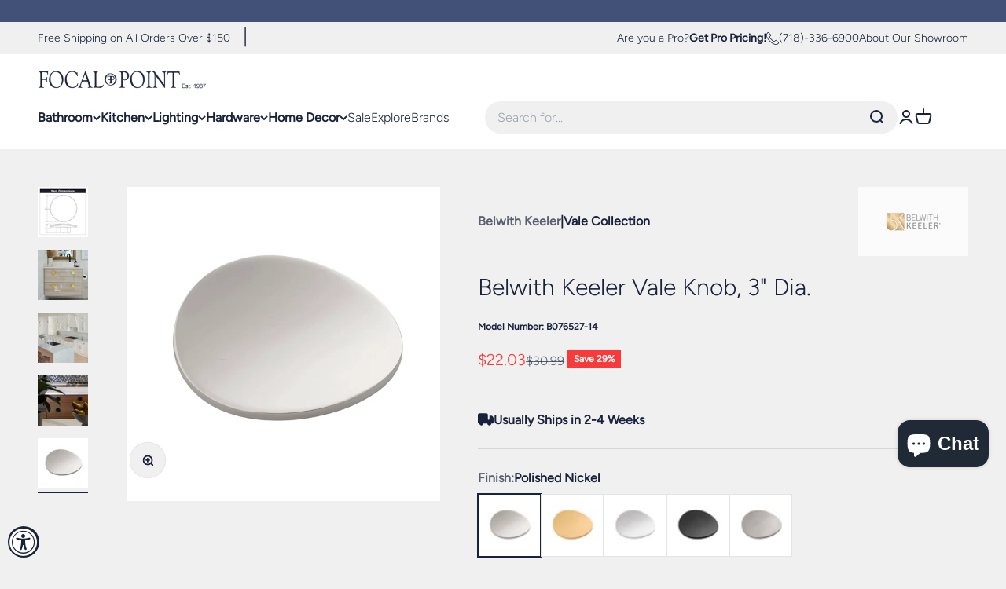

--- FILE ---
content_type: text/html; charset=utf-8
request_url: https://focalpointhardware.com/products/belwith-keeler-b076527-vale-knob-3-dia
body_size: 41553
content:
<!doctype html>

<html
  class="no-js"
  lang="en"
  dir="ltr">
  <head>
    <meta name="google-site-verification" content="LWG5aO61kE0Iwb3LuV3GAYRFnP7JbyBB3-YHayrCEwQ" />
    <meta name="google-site-verification" content="Hmv7fD9ehdp1KpzxpFkkcJJDwkec7W0oPL9ifF-NXK0" />
    <meta charset="utf-8">
    <meta name="viewport" content="width=device-width, initial-scale=1.0, height=device-height, minimum-scale=1.0, maximum-scale=1.0">
    <meta name="theme-color" content="#ffffff">

    <title>
      
        Belwith Keeler B076527 Vale Knob, 3&quot; Dia.
      
    </title><meta name="description" content="Elevate your decor with the Belwith Keeler Vale Knob, featuring a 3&quot; diameter and a modern Brushed Golden Brass finish."><link rel="canonical" href="https://focalpointhardware.com/products/belwith-keeler-b076527-vale-knob-3-dia"><link rel="shortcut icon" href="//focalpointhardware.com/cdn/shop/files/FPH-icon-highres.png?v=1707405317&width=96">
      <link rel="apple-touch-icon" href="//focalpointhardware.com/cdn/shop/files/FPH-icon-highres.png?v=1707405317&width=180"><link rel="preconnect" href="https://cdn.shopify.com">
    <link
      rel="preconnect"
      href="https://fonts.shopifycdn.com"
      crossorigin>
    <link rel="dns-prefetch" href="https://productreviews.shopifycdn.com"><link
        rel="preload"
        href="//focalpointhardware.com/cdn/fonts/cormorant/cormorant_n4.bd66e8e0031690b46374315bd1c15a17a8dcd450.woff2"
        as="font"
        type="font/woff2"
        crossorigin><link
        rel="preload"
        href="//focalpointhardware.com/cdn/fonts/figtree/figtree_n3.e4cc0323f8b9feb279bf6ced9d868d88ce80289f.woff2"
        as="font"
        type="font/woff2"
        crossorigin><meta property="og:type" content="product">
  <meta property="og:title" content="Belwith Keeler Vale Knob, 3&quot; Dia.">
  <meta property="product:price:amount" content="22.03">
  <meta property="product:price:currency" content="USD"><meta property="og:image" content="http://focalpointhardware.com/cdn/shop/products/B076527-CH.jpg?v=1688493106&width=2048">
  <meta property="og:image:secure_url" content="https://focalpointhardware.com/cdn/shop/products/B076527-CH.jpg?v=1688493106&width=2048">
  <meta property="og:image:width" content="1500">
  <meta property="og:image:height" content="1500"><meta property="og:description" content="Elevate your decor with the Belwith Keeler Vale Knob, featuring a 3&quot; diameter and a modern Brushed Golden Brass finish."><meta property="og:url" content="https://focalpointhardware.com/products/belwith-keeler-b076527-vale-knob-3-dia">
<meta property="og:site_name" content="Focal Point"><meta name="twitter:card" content="summary"><meta name="twitter:title" content="Belwith Keeler Vale Knob, 3&quot; Dia.">
  <meta name="twitter:description" content="Focal Point Hardware is an authorized Belwith retailer! About The Belwith Keeler Vale Knob, 3&quot; Dia. The classy Vale collection sprung from the unique knob which first appeared in our 1953 Modern Hardware catalog, marking the brand&#39;s legacy of quality and craftsmanship. This exaggerated concave shape, with its gentle slope, effortlessly nods to mid-century modern style while offering a timeless elegance that remains relevant to today’s décor. Whether you are updating kitchen cabinets or revamping a bathroom, the Vale knob is more than just a functional component; it serves as a statement piece that elevates your home’s aesthetic. Features: Diameter: 3&quot; Projection: 1&quot; Base: 1-1/2&quot; x 3/4&quot; All essential mounting hardware included for effortless installation Functionality: Designed for easy use, this knob not only provides a comfortable grip but also enhances the overall functionality of your cabinets and drawers. The"><meta name="twitter:image" content="https://focalpointhardware.com/cdn/shop/products/B076527-CH.jpg?crop=center&height=1200&v=1688493106&width=1200">
  <meta name="twitter:image:alt" content="chrome knob">
  <script type="application/ld+json">
  {
    "@context": "https://schema.org",
    "@type": "Product",
    "productID": 8486954369325,
    "offers": [{
          "@type": "Offer",
          "name": "Polished Nickel",
          "availability":"https://schema.org/InStock",
          "price": 22.03,
          "priceCurrency": "USD",
          "priceValidUntil": "2026-02-03","sku": "B076527-14","mpn": "78555882297","url": "https://focalpointhardware.com/products/belwith-keeler-b076527-vale-knob-3-dia?variant=45636233232685"
        },
{
          "@type": "Offer",
          "name": "Brushed Golden Brass",
          "availability":"https://schema.org/InStock",
          "price": 22.03,
          "priceCurrency": "USD",
          "priceValidUntil": "2026-02-03","sku": "B076527-BGB","mpn": "78555882310","url": "https://focalpointhardware.com/products/belwith-keeler-b076527-vale-knob-3-dia?variant=45636233265453"
        },
{
          "@type": "Offer",
          "name": "Chrome",
          "availability":"https://schema.org/InStock",
          "price": 22.03,
          "priceCurrency": "USD",
          "priceValidUntil": "2026-02-03","sku": "B076527-CH","mpn": "78555882327","url": "https://focalpointhardware.com/products/belwith-keeler-b076527-vale-knob-3-dia?variant=45636233298221"
        },
{
          "@type": "Offer",
          "name": "Matte Black",
          "availability":"https://schema.org/InStock",
          "price": 22.03,
          "priceCurrency": "USD",
          "priceValidUntil": "2026-02-03","sku": "B076527-MB","mpn": "78555915193","url": "https://focalpointhardware.com/products/belwith-keeler-b076527-vale-knob-3-dia?variant=45636233330989"
        },
{
          "@type": "Offer",
          "name": "Satin Nickel",
          "availability":"https://schema.org/InStock",
          "price": 22.03,
          "priceCurrency": "USD",
          "priceValidUntil": "2026-02-03","sku": "B076527-SN","mpn": "78555882334","url": "https://focalpointhardware.com/products/belwith-keeler-b076527-vale-knob-3-dia?variant=45636233363757"
        }
],"brand": {
      "@type": "Brand",
      "name": "Belwith Keeler"
    },
    "name": "Belwith Keeler Vale Knob, 3\" Dia.",
    "description": "\n  Focal Point Hardware is an authorized Belwith retailer!\n  \n  About The Belwith Keeler Vale Knob, 3\" Dia.\n  The classy Vale collection sprung from the unique knob which first appeared in our 1953 Modern Hardware catalog, marking the brand's legacy of quality and craftsmanship. This exaggerated concave shape, with its gentle slope, effortlessly nods to mid-century modern style while offering a timeless elegance that remains relevant to today’s décor. Whether you are updating kitchen cabinets or revamping a bathroom, the Vale knob is more than just a functional component; it serves as a statement piece that elevates your home’s aesthetic.\n\n  Features:\n  \n    Diameter: 3\"\n    Projection: 1\"\n    Base: 1-1\/2\" x 3\/4\"\n    All essential mounting hardware included for effortless installation\n  \n\n  Functionality:\n  Designed for easy use, this knob not only provides a comfortable grip but also enhances the overall functionality of your cabinets and drawers. The durable materials ensure longevity while maintaining their sophisticated appearance.\n\n  Important Characteristics:\n  Belwith is renowned for its meticulous attention to detail and commitment to creating contemporary pieces that resonate with both modern and classic tastes. The brushed golden brass finish offers a modern and sophisticated touch, seamlessly matching brushed brass faucets and lighting fixtures. Alternatively, the matte black finish adds a bold and dramatic flair, making it perfect for contemporary spaces.\n\n  Why Choose the Belwith Keeler Vale Knob?\n  Transform your space with the Belwith Keeler Vale Knob—where timeless elegance meets modern design. This knob is not just about aesthetics; it embodies quality, functionality, and a touch of history that makes any home feel more inviting. With its unique shape and sophisticated finishes, the Vale knob is sure to be a focal point in your interiors, making every pull a delightful experience.\n",
    "category": "Cabinet Knobs",
    "url": "https://focalpointhardware.com/products/belwith-keeler-b076527-vale-knob-3-dia",
    "sku": "B076527-14","mpn": "78555882297","weight": {
        "@type": "QuantitativeValue",
        "unitCode": "lb",
        "value": 0.0
      },"image": {
      "@type": "ImageObject",
      "url": "https://focalpointhardware.com/cdn/shop/products/B076527-CH.jpg?v=1688493106&width=1024",
      "image": "https://focalpointhardware.com/cdn/shop/products/B076527-CH.jpg?v=1688493106&width=1024",
      "name": "chrome knob",
      "width": "1024",
      "height": "1024"
    }
  }
  </script>



  <script type="application/ld+json">
  {
    "@context": "https://schema.org",
    "@type": "BreadcrumbList",
  "itemListElement": [{
      "@type": "ListItem",
      "position": 1,
      "name": "Home",
      "item": "https://focalpointhardware.com"
    },{
          "@type": "ListItem",
          "position": 2,
          "name": "Belwith Keeler Vale Knob, 3\" Dia.",
          "item": "https://focalpointhardware.com/products/belwith-keeler-b076527-vale-knob-3-dia"
        }]
  }
  </script>

<style>/* Typography (heading) */
  @font-face {
  font-family: Cormorant;
  font-weight: 400;
  font-style: normal;
  font-display: fallback;
  src: url("//focalpointhardware.com/cdn/fonts/cormorant/cormorant_n4.bd66e8e0031690b46374315bd1c15a17a8dcd450.woff2") format("woff2"),
       url("//focalpointhardware.com/cdn/fonts/cormorant/cormorant_n4.e5604516683cb4cc166c001f2ff5f387255e3b45.woff") format("woff");
}

@font-face {
  font-family: Cormorant;
  font-weight: 400;
  font-style: italic;
  font-display: fallback;
  src: url("//focalpointhardware.com/cdn/fonts/cormorant/cormorant_i4.0b95f138bb9694e184a2ebaf079dd59cf448e2d3.woff2") format("woff2"),
       url("//focalpointhardware.com/cdn/fonts/cormorant/cormorant_i4.75684eb0a368d69688996f5f8e72c62747e6c249.woff") format("woff");
}

/* Typography (body) */
  @font-face {
  font-family: Figtree;
  font-weight: 300;
  font-style: normal;
  font-display: fallback;
  src: url("//focalpointhardware.com/cdn/fonts/figtree/figtree_n3.e4cc0323f8b9feb279bf6ced9d868d88ce80289f.woff2") format("woff2"),
       url("//focalpointhardware.com/cdn/fonts/figtree/figtree_n3.db79ac3fb83d054d99bd79fccf8e8782b5cf449e.woff") format("woff");
}

@font-face {
  font-family: Figtree;
  font-weight: 300;
  font-style: italic;
  font-display: fallback;
  src: url("//focalpointhardware.com/cdn/fonts/figtree/figtree_i3.914abbe7a583759f0a18bf02652c9ee1f4bb1c6d.woff2") format("woff2"),
       url("//focalpointhardware.com/cdn/fonts/figtree/figtree_i3.3d7354f07ddb3c61082efcb69896c65d6c00d9fa.woff") format("woff");
}

@font-face {
  font-family: Figtree;
  font-weight: 400;
  font-style: normal;
  font-display: fallback;
  src: url("//focalpointhardware.com/cdn/fonts/figtree/figtree_n4.3c0838aba1701047e60be6a99a1b0a40ce9b8419.woff2") format("woff2"),
       url("//focalpointhardware.com/cdn/fonts/figtree/figtree_n4.c0575d1db21fc3821f17fd6617d3dee552312137.woff") format("woff");
}

@font-face {
  font-family: Figtree;
  font-weight: 400;
  font-style: italic;
  font-display: fallback;
  src: url("//focalpointhardware.com/cdn/fonts/figtree/figtree_i4.89f7a4275c064845c304a4cf8a4a586060656db2.woff2") format("woff2"),
       url("//focalpointhardware.com/cdn/fonts/figtree/figtree_i4.6f955aaaafc55a22ffc1f32ecf3756859a5ad3e2.woff") format("woff");
}

:root {
    /**
     * ---------------------------------------------------------------------
     * SPACING VARIABLES
     *
     * We are using a spacing inspired from frameworks like Tailwind CSS.
     * ---------------------------------------------------------------------
     */
    --spacing-0-5: 0.125rem; /* 2px */
    --spacing-1: 0.25rem; /* 4px */
    --spacing-1-5: 0.375rem; /* 6px */
    --spacing-2: 0.5rem; /* 8px */
    --spacing-2-5: 0.625rem; /* 10px */
    --spacing-3: 0.75rem; /* 12px */
    --spacing-3-5: 0.875rem; /* 14px */
    --spacing-4: 1rem; /* 16px */
    --spacing-4-5: 1.125rem; /* 18px */
    --spacing-5: 1.25rem; /* 20px */
    --spacing-5-5: 1.375rem; /* 22px */
    --spacing-6: 1.5rem; /* 24px */
    --spacing-6-5: 1.625rem; /* 26px */
    --spacing-7: 1.75rem; /* 28px */
    --spacing-7-5: 1.875rem; /* 30px */
    --spacing-8: 2rem; /* 32px */
    --spacing-8-5: 2.125rem; /* 34px */
    --spacing-9: 2.25rem; /* 36px */
    --spacing-9-5: 2.375rem; /* 38px */
    --spacing-10: 2.5rem; /* 40px */
    --spacing-11: 2.75rem; /* 44px */
    --spacing-12: 3rem; /* 48px */
    --spacing-14: 3.5rem; /* 56px */
    --spacing-16: 4rem; /* 64px */
    --spacing-18: 4.5rem; /* 72px */
    --spacing-20: 5rem; /* 80px */
    --spacing-24: 6rem; /* 96px */
    --spacing-28: 7rem; /* 112px */
    --spacing-32: 8rem; /* 128px */
    --spacing-36: 9rem; /* 144px */
    --spacing-40: 10rem; /* 160px */
    --spacing-44: 11rem; /* 176px */
    --spacing-48: 12rem; /* 192px */
    --spacing-52: 13rem; /* 208px */
    --spacing-56: 14rem; /* 224px */
    --spacing-60: 15rem; /* 240px */
    --spacing-64: 16rem; /* 256px */
    --spacing-72: 18rem; /* 288px */
    --spacing-80: 20rem; /* 320px */
    --spacing-96: 24rem; /* 384px */

    /* Container */
    --container-max-width: 1600px;
    --container-narrow-max-width: 1350px;
    --container-gutter: var(--spacing-5);
    --section-outer-spacing-block: var(--spacing-12);
    --section-inner-max-spacing-block: var(--spacing-10);
    --section-inner-spacing-inline: var(--container-gutter);
    --section-stack-spacing-block: var(--spacing-8);

    /* Grid gutter */
    --grid-gutter: var(--spacing-5);

    /* Product list settings */
    --product-list-row-gap: var(--spacing-8);
    --product-list-column-gap: var(--grid-gutter);

    /* Form settings */
    --input-gap: var(--spacing-2);
    --input-height: 2.625rem;
    --input-padding-inline: var(--spacing-4);

    /* Other sizes */
    --sticky-area-height: calc(var(--sticky-announcement-bar-enabled, 0) * var(--announcement-bar-height, 0px) + var(--sticky-header-enabled, 0) * var(--header-height, 0px));

    /* RTL support */
    --transform-logical-flip: 1;
    --transform-origin-start: left;
    --transform-origin-end: right;

    /**
     * ---------------------------------------------------------------------
     * TYPOGRAPHY
     * ---------------------------------------------------------------------
     */

    /* Font properties */
    --heading-font-family: Cormorant, serif;
    --heading-font-weight: 400;
    --heading-font-style: normal;
    --heading-text-transform: normal;
    --heading-letter-spacing: -0.02em;
    --text-font-family: Figtree, sans-serif;
    --text-font-weight: 300;
    --text-font-style: normal;
    --text-letter-spacing: 0.0em;

    /* Font sizes */
    --text-h0: 3rem;
    --text-h1: 2.5rem;
    --text-h2: 2rem;
    --text-h3: 1.5rem;
    --text-h4: 1.375rem;
    --text-h5: 1.125rem;
    --text-h6: 1rem;
    --text-xs: 0.6875rem;
    --text-sm: 0.75rem;
    --text-base: 0.875rem;
    --text-lg: 1.125rem;

    /**
     * ---------------------------------------------------------------------
     * COLORS
     * ---------------------------------------------------------------------
     */

    /* Color settings */--accent: 25 34 59;
    --text-primary: 25 34 59;
    --background-primary: 240 240 240;
    --dialog-background: 255 255 255;
    --border-color: var(--text-color, var(--text-primary)) / 0.12;

    /* Button colors */
    --button-background-primary: 25 34 59;
    --button-text-primary: 255 255 255;
    --button-background-secondary: 25 34 59;
    --button-text-secondary: 255 255 255;

    /* Status colors */
    --success-background: 232 234 239;
    --success-text: 66 81 120;
    --warning-background: 240 240 240;
    --warning-text: 132 132 132;
    --error-background: 254 231 231;
    --error-text: 248 58 58;

    /* Product colors */
    --on-sale-text: 248 58 58;
    --on-sale-badge-background: 248 58 58;
    --on-sale-badge-text: 255 255 255;
    --sold-out-badge-background: 25 34 59;
    --sold-out-badge-text: 255 255 255;
    --primary-badge-background: 25 34 59;
    --primary-badge-text: 255 255 255;
    --star-color: 25 34 59;
    --product-card-background: 255 255 255;
    --product-card-text: 25 34 59;

    /* Header colors */
    --header-background: 255 255 255;
    --header-text: 25 34 59;

    /* Footer colors */
    --footer-background: 255 255 255;
    --footer-text: 25 34 59;

    /* Rounded variables (used for border radius) */
    --rounded-xs: 0.0rem;
    --rounded-sm: 0.0rem;
    --rounded: 0.0rem;
    --rounded-lg: 0.0rem;
    --rounded-full: 9999px;

    --rounded-button: 0.0rem;
    --rounded-input: 0.0rem;

    /* Box shadow */
    --shadow-sm: 0 2px 8px rgb(var(--text-primary) / 0.1);
    --shadow: 0 5px 15px rgb(var(--text-primary) / 0.1);
    --shadow-md: 0 5px 30px rgb(var(--text-primary) / 0.1);
    --shadow-block: 0px 18px 50px rgb(var(--text-primary) / 0.1);

    /**
     * ---------------------------------------------------------------------
     * OTHER
     * ---------------------------------------------------------------------
     */

    --cursor-close-svg-url: url(//focalpointhardware.com/cdn/shop/t/4/assets/cursor-close.svg?v=147174565022153725511688063234);
    --cursor-zoom-in-svg-url: url(//focalpointhardware.com/cdn/shop/t/4/assets/cursor-zoom-in.svg?v=154953035094101115921688063234);
    --cursor-zoom-out-svg-url: url(//focalpointhardware.com/cdn/shop/t/4/assets/cursor-zoom-out.svg?v=16155520337305705181688063238);
    --checkmark-svg-url: url(//focalpointhardware.com/cdn/shop/t/4/assets/checkmark.svg?v=77552481021870063511688063238);
  }

  [dir="rtl"]:root {
    /* RTL support */
    --transform-logical-flip: -1;
    --transform-origin-start: right;
    --transform-origin-end: left;
  }

  @media screen and (min-width: 700px) {
    :root {
      /* Typography (font size) */
      --text-h0: 4rem;
      --text-h1: 3rem;
      --text-h2: 2.5rem;
      --text-h3: 2rem;
      --text-h4: 1.625rem;
      --text-h5: 1.25rem;
      --text-h6: 1.125rem;

      --text-xs: 0.75rem;
      --text-sm: 0.875rem;
      --text-base: 1.0rem;
      --text-lg: 1.25rem;

      /* Spacing */
      --container-gutter: 2rem;
      --section-outer-spacing-block: var(--spacing-16);
      --section-inner-max-spacing-block: var(--spacing-12);
      --section-inner-spacing-inline: var(--spacing-12);
      --section-stack-spacing-block: var(--spacing-12);

      /* Grid gutter */
      --grid-gutter: var(--spacing-6);

      /* Product list settings */
      --product-list-row-gap: var(--spacing-12);

      /* Form settings */
      --input-gap: 1rem;
      --input-height: 3.125rem;
      --input-padding-inline: var(--spacing-5);
    }
  }

  @media screen and (min-width: 1000px) {
    :root {
      /* Spacing settings */
      --container-gutter: var(--spacing-12);
      --section-outer-spacing-block: var(--spacing-18);
      --section-inner-max-spacing-block: var(--spacing-16);
      --section-inner-spacing-inline: var(--spacing-16);
      --section-stack-spacing-block: var(--spacing-12);
    }
  }

  @media screen and (min-width: 1150px) {
    :root {
      /* Spacing settings */
      --container-gutter: var(--spacing-12);
      --section-outer-spacing-block: var(--spacing-20);
      --section-inner-max-spacing-block: var(--spacing-16);
      --section-inner-spacing-inline: var(--spacing-16);
      --section-stack-spacing-block: var(--spacing-12);
    }
  }

  @media screen and (min-width: 1400px) {
    :root {
      /* Typography (font size) */
      --text-h0: 5rem;
      --text-h1: 3.75rem;
      --text-h2: 3rem;
      --text-h3: 2.25rem;
      --text-h4: 2rem;
      --text-h5: 1.5rem;
      --text-h6: 1.25rem;

      --section-outer-spacing-block: var(--spacing-24);
      --section-inner-max-spacing-block: var(--spacing-18);
      --section-inner-spacing-inline: var(--spacing-18);
    }
  }

  @media screen and (min-width: 1600px) {
    :root {
      --section-outer-spacing-block: var(--spacing-24);
      --section-inner-max-spacing-block: var(--spacing-20);
      --section-inner-spacing-inline: var(--spacing-20);
    }
  }

  /**
   * ---------------------------------------------------------------------
   * LIQUID DEPENDANT CSS
   *
   * Our main CSS is Liquid free, but some very specific features depend on
   * theme settings, so we have them here
   * ---------------------------------------------------------------------
   */@media screen and (pointer: fine) {
        .button:not([disabled]):hover, .btn:not([disabled]):hover, .shopify-payment-button__button--unbranded:not([disabled]):hover {
          --button-background-opacity: 0.85;
        }

        .button--subdued:not([disabled]):hover {
          --button-background: var(--text-color) / .05 !important;
        }
      }</style><script>
  document.documentElement.classList.replace('no-js', 'js');

  // This allows to expose several variables to the global scope, to be used in scripts
  window.themeVariables = {
    settings: {
      showPageTransition: true,
      headingApparition: "split_fade",
      pageType: "product",
      moneyFormat: "${{amount}}",
      moneyWithCurrencyFormat: "${{amount}} USD",
      currencyCodeEnabled: false,
      cartType: "drawer",
      showDiscount: true,
      discountMode: "percentage"
    },

    strings: {
      accessibilityClose: "Close",
      accessibilityNext: "Next",
      accessibilityPrevious: "Previous",
      addToCartButton: "Add to cart",
      addToCartBestFinalButton: "Add to cart for final price",
      soldOutButton: "Sold out",
      preOrderButton: "Pre-order",
      unavailableButton: "Unavailable",
      closeGallery: "Close gallery",
      zoomGallery: "Zoom",
      errorGallery: "Image cannot be loaded",
      soldOutBadge: "Sold out",
      discountBadge: "Save @@",
      sku: "Model Number:",
      searchNoResults: "No results could be found.",
      addOrderNote: "Add order note",
      editOrderNote: "Edit order note",
      shippingEstimatorNoResults: "Sorry, we do not ship to your address.",
      shippingEstimatorOneResult: "There is one shipping rate for your address:",
      shippingEstimatorMultipleResults: "There are several shipping rates for your address:",
      shippingEstimatorError: "One or more error occurred while retrieving shipping rates:"
    },

    breakpoints: {
      'sm': 'screen and (min-width: 700px)',
      'md': 'screen and (min-width: 1000px)',
      'lg': 'screen and (min-width: 1150px)',
      'xl': 'screen and (min-width: 1400px)',

      'sm-max': 'screen and (max-width: 699px)',
      'md-max': 'screen and (max-width: 999px)',
      'lg-max': 'screen and (max-width: 1149px)',
      'xl-max': 'screen and (max-width: 1399px)'
    }
  };window.addEventListener('DOMContentLoaded', () => {
      const isReloaded = (window.performance.navigation && window.performance.navigation.type === 1) || window.performance.getEntriesByType('navigation').map((nav) => nav.type).includes('reload');

      if ('animate' in document.documentElement && window.matchMedia('(prefers-reduced-motion: no-preference)').matches && document.referrer.includes(location.host) && !isReloaded) {
        document.body.animate({opacity: [0, 1]}, {duration: 115, fill: 'forwards'});
      }
    });

    window.addEventListener('pageshow', (event) => {
      document.body.classList.remove('page-transition');

      if (event.persisted) {
        document.body.animate({opacity: [0, 1]}, {duration: 0, fill: 'forwards'});
      }
    });// For detecting native share
  document.documentElement.classList.add(`native-share--${navigator.share ? 'enabled' : 'disabled'}`);// We save the product ID in local storage to be eventually used for recently viewed section
    try {
      const recentlyViewedProducts = new Set(JSON.parse(localStorage.getItem('theme:recently-viewed-products') || '[]'));

      recentlyViewedProducts.delete(8486954369325); // Delete first to re-move the product
      recentlyViewedProducts.add(8486954369325);

      localStorage.setItem('theme:recently-viewed-products', JSON.stringify(Array.from(recentlyViewedProducts.values()).reverse()));
    } catch (e) {
      // Safari in private mode does not allow setting item, we silently fail
    }</script><script type="module" src="//focalpointhardware.com/cdn/shop/t/4/assets/vendor.min.js?v=136053555471622566971688063230"></script>
    <script type="module" src="//focalpointhardware.com/cdn/shop/t/4/assets/theme.js?v=178218723811822064021717431939"></script>
    <script type="module" src="//focalpointhardware.com/cdn/shop/t/4/assets/sections.js?v=53080453581671733481718117046"></script>

    <script>window.performance && window.performance.mark && window.performance.mark('shopify.content_for_header.start');</script><meta name="google-site-verification" content="LWG5aO61kE0Iwb3LuV3GAYRFnP7JbyBB3-YHayrCEwQ">
<meta id="shopify-digital-wallet" name="shopify-digital-wallet" content="/72611660077/digital_wallets/dialog">
<meta name="shopify-checkout-api-token" content="551863e072f103957455f9859d6e30b0">
<meta id="in-context-paypal-metadata" data-shop-id="72611660077" data-venmo-supported="false" data-environment="production" data-locale="en_US" data-paypal-v4="true" data-currency="USD">
<link rel="alternate" type="application/json+oembed" href="https://focalpointhardware.com/products/belwith-keeler-b076527-vale-knob-3-dia.oembed">
<script async="async" src="/checkouts/internal/preloads.js?locale=en-US"></script>
<link rel="preconnect" href="https://shop.app" crossorigin="anonymous">
<script async="async" src="https://shop.app/checkouts/internal/preloads.js?locale=en-US&shop_id=72611660077" crossorigin="anonymous"></script>
<script id="apple-pay-shop-capabilities" type="application/json">{"shopId":72611660077,"countryCode":"US","currencyCode":"USD","merchantCapabilities":["supports3DS"],"merchantId":"gid:\/\/shopify\/Shop\/72611660077","merchantName":"Focal Point","requiredBillingContactFields":["postalAddress","email","phone"],"requiredShippingContactFields":["postalAddress","email","phone"],"shippingType":"shipping","supportedNetworks":["visa","masterCard","amex","discover","elo","jcb"],"total":{"type":"pending","label":"Focal Point","amount":"1.00"},"shopifyPaymentsEnabled":true,"supportsSubscriptions":true}</script>
<script id="shopify-features" type="application/json">{"accessToken":"551863e072f103957455f9859d6e30b0","betas":["rich-media-storefront-analytics"],"domain":"focalpointhardware.com","predictiveSearch":true,"shopId":72611660077,"locale":"en"}</script>
<script>var Shopify = Shopify || {};
Shopify.shop = "focpt.myshopify.com";
Shopify.locale = "en";
Shopify.currency = {"active":"USD","rate":"1.0"};
Shopify.country = "US";
Shopify.theme = {"name":"focal-point\/master","id":153640960301,"schema_name":"Impact","schema_version":"4.0.5","theme_store_id":null,"role":"main"};
Shopify.theme.handle = "null";
Shopify.theme.style = {"id":null,"handle":null};
Shopify.cdnHost = "focalpointhardware.com/cdn";
Shopify.routes = Shopify.routes || {};
Shopify.routes.root = "/";</script>
<script type="module">!function(o){(o.Shopify=o.Shopify||{}).modules=!0}(window);</script>
<script>!function(o){function n(){var o=[];function n(){o.push(Array.prototype.slice.apply(arguments))}return n.q=o,n}var t=o.Shopify=o.Shopify||{};t.loadFeatures=n(),t.autoloadFeatures=n()}(window);</script>
<script>
  window.ShopifyPay = window.ShopifyPay || {};
  window.ShopifyPay.apiHost = "shop.app\/pay";
  window.ShopifyPay.redirectState = null;
</script>
<script id="shop-js-analytics" type="application/json">{"pageType":"product"}</script>
<script defer="defer" async type="module" src="//focalpointhardware.com/cdn/shopifycloud/shop-js/modules/v2/client.init-shop-cart-sync_BT-GjEfc.en.esm.js"></script>
<script defer="defer" async type="module" src="//focalpointhardware.com/cdn/shopifycloud/shop-js/modules/v2/chunk.common_D58fp_Oc.esm.js"></script>
<script defer="defer" async type="module" src="//focalpointhardware.com/cdn/shopifycloud/shop-js/modules/v2/chunk.modal_xMitdFEc.esm.js"></script>
<script type="module">
  await import("//focalpointhardware.com/cdn/shopifycloud/shop-js/modules/v2/client.init-shop-cart-sync_BT-GjEfc.en.esm.js");
await import("//focalpointhardware.com/cdn/shopifycloud/shop-js/modules/v2/chunk.common_D58fp_Oc.esm.js");
await import("//focalpointhardware.com/cdn/shopifycloud/shop-js/modules/v2/chunk.modal_xMitdFEc.esm.js");

  window.Shopify.SignInWithShop?.initShopCartSync?.({"fedCMEnabled":true,"windoidEnabled":true});

</script>
<script defer="defer" async type="module" src="//focalpointhardware.com/cdn/shopifycloud/shop-js/modules/v2/client.payment-terms_Ci9AEqFq.en.esm.js"></script>
<script defer="defer" async type="module" src="//focalpointhardware.com/cdn/shopifycloud/shop-js/modules/v2/chunk.common_D58fp_Oc.esm.js"></script>
<script defer="defer" async type="module" src="//focalpointhardware.com/cdn/shopifycloud/shop-js/modules/v2/chunk.modal_xMitdFEc.esm.js"></script>
<script type="module">
  await import("//focalpointhardware.com/cdn/shopifycloud/shop-js/modules/v2/client.payment-terms_Ci9AEqFq.en.esm.js");
await import("//focalpointhardware.com/cdn/shopifycloud/shop-js/modules/v2/chunk.common_D58fp_Oc.esm.js");
await import("//focalpointhardware.com/cdn/shopifycloud/shop-js/modules/v2/chunk.modal_xMitdFEc.esm.js");

  
</script>
<script>
  window.Shopify = window.Shopify || {};
  if (!window.Shopify.featureAssets) window.Shopify.featureAssets = {};
  window.Shopify.featureAssets['shop-js'] = {"shop-cart-sync":["modules/v2/client.shop-cart-sync_DZOKe7Ll.en.esm.js","modules/v2/chunk.common_D58fp_Oc.esm.js","modules/v2/chunk.modal_xMitdFEc.esm.js"],"init-fed-cm":["modules/v2/client.init-fed-cm_B6oLuCjv.en.esm.js","modules/v2/chunk.common_D58fp_Oc.esm.js","modules/v2/chunk.modal_xMitdFEc.esm.js"],"shop-cash-offers":["modules/v2/client.shop-cash-offers_D2sdYoxE.en.esm.js","modules/v2/chunk.common_D58fp_Oc.esm.js","modules/v2/chunk.modal_xMitdFEc.esm.js"],"shop-login-button":["modules/v2/client.shop-login-button_QeVjl5Y3.en.esm.js","modules/v2/chunk.common_D58fp_Oc.esm.js","modules/v2/chunk.modal_xMitdFEc.esm.js"],"pay-button":["modules/v2/client.pay-button_DXTOsIq6.en.esm.js","modules/v2/chunk.common_D58fp_Oc.esm.js","modules/v2/chunk.modal_xMitdFEc.esm.js"],"shop-button":["modules/v2/client.shop-button_DQZHx9pm.en.esm.js","modules/v2/chunk.common_D58fp_Oc.esm.js","modules/v2/chunk.modal_xMitdFEc.esm.js"],"avatar":["modules/v2/client.avatar_BTnouDA3.en.esm.js"],"init-windoid":["modules/v2/client.init-windoid_CR1B-cfM.en.esm.js","modules/v2/chunk.common_D58fp_Oc.esm.js","modules/v2/chunk.modal_xMitdFEc.esm.js"],"init-shop-for-new-customer-accounts":["modules/v2/client.init-shop-for-new-customer-accounts_C_vY_xzh.en.esm.js","modules/v2/client.shop-login-button_QeVjl5Y3.en.esm.js","modules/v2/chunk.common_D58fp_Oc.esm.js","modules/v2/chunk.modal_xMitdFEc.esm.js"],"init-shop-email-lookup-coordinator":["modules/v2/client.init-shop-email-lookup-coordinator_BI7n9ZSv.en.esm.js","modules/v2/chunk.common_D58fp_Oc.esm.js","modules/v2/chunk.modal_xMitdFEc.esm.js"],"init-shop-cart-sync":["modules/v2/client.init-shop-cart-sync_BT-GjEfc.en.esm.js","modules/v2/chunk.common_D58fp_Oc.esm.js","modules/v2/chunk.modal_xMitdFEc.esm.js"],"shop-toast-manager":["modules/v2/client.shop-toast-manager_DiYdP3xc.en.esm.js","modules/v2/chunk.common_D58fp_Oc.esm.js","modules/v2/chunk.modal_xMitdFEc.esm.js"],"init-customer-accounts":["modules/v2/client.init-customer-accounts_D9ZNqS-Q.en.esm.js","modules/v2/client.shop-login-button_QeVjl5Y3.en.esm.js","modules/v2/chunk.common_D58fp_Oc.esm.js","modules/v2/chunk.modal_xMitdFEc.esm.js"],"init-customer-accounts-sign-up":["modules/v2/client.init-customer-accounts-sign-up_iGw4briv.en.esm.js","modules/v2/client.shop-login-button_QeVjl5Y3.en.esm.js","modules/v2/chunk.common_D58fp_Oc.esm.js","modules/v2/chunk.modal_xMitdFEc.esm.js"],"shop-follow-button":["modules/v2/client.shop-follow-button_CqMgW2wH.en.esm.js","modules/v2/chunk.common_D58fp_Oc.esm.js","modules/v2/chunk.modal_xMitdFEc.esm.js"],"checkout-modal":["modules/v2/client.checkout-modal_xHeaAweL.en.esm.js","modules/v2/chunk.common_D58fp_Oc.esm.js","modules/v2/chunk.modal_xMitdFEc.esm.js"],"shop-login":["modules/v2/client.shop-login_D91U-Q7h.en.esm.js","modules/v2/chunk.common_D58fp_Oc.esm.js","modules/v2/chunk.modal_xMitdFEc.esm.js"],"lead-capture":["modules/v2/client.lead-capture_BJmE1dJe.en.esm.js","modules/v2/chunk.common_D58fp_Oc.esm.js","modules/v2/chunk.modal_xMitdFEc.esm.js"],"payment-terms":["modules/v2/client.payment-terms_Ci9AEqFq.en.esm.js","modules/v2/chunk.common_D58fp_Oc.esm.js","modules/v2/chunk.modal_xMitdFEc.esm.js"]};
</script>
<script id="__st">var __st={"a":72611660077,"offset":-18000,"reqid":"8d779a23-3f38-4a6d-834c-028abf04d747-1769269845","pageurl":"focalpointhardware.com\/products\/belwith-keeler-b076527-vale-knob-3-dia","u":"7011d0cd4dbe","p":"product","rtyp":"product","rid":8486954369325};</script>
<script>window.ShopifyPaypalV4VisibilityTracking = true;</script>
<script id="captcha-bootstrap">!function(){'use strict';const t='contact',e='account',n='new_comment',o=[[t,t],['blogs',n],['comments',n],[t,'customer']],c=[[e,'customer_login'],[e,'guest_login'],[e,'recover_customer_password'],[e,'create_customer']],r=t=>t.map((([t,e])=>`form[action*='/${t}']:not([data-nocaptcha='true']) input[name='form_type'][value='${e}']`)).join(','),a=t=>()=>t?[...document.querySelectorAll(t)].map((t=>t.form)):[];function s(){const t=[...o],e=r(t);return a(e)}const i='password',u='form_key',d=['recaptcha-v3-token','g-recaptcha-response','h-captcha-response',i],f=()=>{try{return window.sessionStorage}catch{return}},m='__shopify_v',_=t=>t.elements[u];function p(t,e,n=!1){try{const o=window.sessionStorage,c=JSON.parse(o.getItem(e)),{data:r}=function(t){const{data:e,action:n}=t;return t[m]||n?{data:e,action:n}:{data:t,action:n}}(c);for(const[e,n]of Object.entries(r))t.elements[e]&&(t.elements[e].value=n);n&&o.removeItem(e)}catch(o){console.error('form repopulation failed',{error:o})}}const l='form_type',E='cptcha';function T(t){t.dataset[E]=!0}const w=window,h=w.document,L='Shopify',v='ce_forms',y='captcha';let A=!1;((t,e)=>{const n=(g='f06e6c50-85a8-45c8-87d0-21a2b65856fe',I='https://cdn.shopify.com/shopifycloud/storefront-forms-hcaptcha/ce_storefront_forms_captcha_hcaptcha.v1.5.2.iife.js',D={infoText:'Protected by hCaptcha',privacyText:'Privacy',termsText:'Terms'},(t,e,n)=>{const o=w[L][v],c=o.bindForm;if(c)return c(t,g,e,D).then(n);var r;o.q.push([[t,g,e,D],n]),r=I,A||(h.body.append(Object.assign(h.createElement('script'),{id:'captcha-provider',async:!0,src:r})),A=!0)});var g,I,D;w[L]=w[L]||{},w[L][v]=w[L][v]||{},w[L][v].q=[],w[L][y]=w[L][y]||{},w[L][y].protect=function(t,e){n(t,void 0,e),T(t)},Object.freeze(w[L][y]),function(t,e,n,w,h,L){const[v,y,A,g]=function(t,e,n){const i=e?o:[],u=t?c:[],d=[...i,...u],f=r(d),m=r(i),_=r(d.filter((([t,e])=>n.includes(e))));return[a(f),a(m),a(_),s()]}(w,h,L),I=t=>{const e=t.target;return e instanceof HTMLFormElement?e:e&&e.form},D=t=>v().includes(t);t.addEventListener('submit',(t=>{const e=I(t);if(!e)return;const n=D(e)&&!e.dataset.hcaptchaBound&&!e.dataset.recaptchaBound,o=_(e),c=g().includes(e)&&(!o||!o.value);(n||c)&&t.preventDefault(),c&&!n&&(function(t){try{if(!f())return;!function(t){const e=f();if(!e)return;const n=_(t);if(!n)return;const o=n.value;o&&e.removeItem(o)}(t);const e=Array.from(Array(32),(()=>Math.random().toString(36)[2])).join('');!function(t,e){_(t)||t.append(Object.assign(document.createElement('input'),{type:'hidden',name:u})),t.elements[u].value=e}(t,e),function(t,e){const n=f();if(!n)return;const o=[...t.querySelectorAll(`input[type='${i}']`)].map((({name:t})=>t)),c=[...d,...o],r={};for(const[a,s]of new FormData(t).entries())c.includes(a)||(r[a]=s);n.setItem(e,JSON.stringify({[m]:1,action:t.action,data:r}))}(t,e)}catch(e){console.error('failed to persist form',e)}}(e),e.submit())}));const S=(t,e)=>{t&&!t.dataset[E]&&(n(t,e.some((e=>e===t))),T(t))};for(const o of['focusin','change'])t.addEventListener(o,(t=>{const e=I(t);D(e)&&S(e,y())}));const B=e.get('form_key'),M=e.get(l),P=B&&M;t.addEventListener('DOMContentLoaded',(()=>{const t=y();if(P)for(const e of t)e.elements[l].value===M&&p(e,B);[...new Set([...A(),...v().filter((t=>'true'===t.dataset.shopifyCaptcha))])].forEach((e=>S(e,t)))}))}(h,new URLSearchParams(w.location.search),n,t,e,['guest_login'])})(!0,!0)}();</script>
<script integrity="sha256-4kQ18oKyAcykRKYeNunJcIwy7WH5gtpwJnB7kiuLZ1E=" data-source-attribution="shopify.loadfeatures" defer="defer" src="//focalpointhardware.com/cdn/shopifycloud/storefront/assets/storefront/load_feature-a0a9edcb.js" crossorigin="anonymous"></script>
<script crossorigin="anonymous" defer="defer" src="//focalpointhardware.com/cdn/shopifycloud/storefront/assets/shopify_pay/storefront-65b4c6d7.js?v=20250812"></script>
<script data-source-attribution="shopify.dynamic_checkout.dynamic.init">var Shopify=Shopify||{};Shopify.PaymentButton=Shopify.PaymentButton||{isStorefrontPortableWallets:!0,init:function(){window.Shopify.PaymentButton.init=function(){};var t=document.createElement("script");t.src="https://focalpointhardware.com/cdn/shopifycloud/portable-wallets/latest/portable-wallets.en.js",t.type="module",document.head.appendChild(t)}};
</script>
<script data-source-attribution="shopify.dynamic_checkout.buyer_consent">
  function portableWalletsHideBuyerConsent(e){var t=document.getElementById("shopify-buyer-consent"),n=document.getElementById("shopify-subscription-policy-button");t&&n&&(t.classList.add("hidden"),t.setAttribute("aria-hidden","true"),n.removeEventListener("click",e))}function portableWalletsShowBuyerConsent(e){var t=document.getElementById("shopify-buyer-consent"),n=document.getElementById("shopify-subscription-policy-button");t&&n&&(t.classList.remove("hidden"),t.removeAttribute("aria-hidden"),n.addEventListener("click",e))}window.Shopify?.PaymentButton&&(window.Shopify.PaymentButton.hideBuyerConsent=portableWalletsHideBuyerConsent,window.Shopify.PaymentButton.showBuyerConsent=portableWalletsShowBuyerConsent);
</script>
<script data-source-attribution="shopify.dynamic_checkout.cart.bootstrap">document.addEventListener("DOMContentLoaded",(function(){function t(){return document.querySelector("shopify-accelerated-checkout-cart, shopify-accelerated-checkout")}if(t())Shopify.PaymentButton.init();else{new MutationObserver((function(e,n){t()&&(Shopify.PaymentButton.init(),n.disconnect())})).observe(document.body,{childList:!0,subtree:!0})}}));
</script>
<link id="shopify-accelerated-checkout-styles" rel="stylesheet" media="screen" href="https://focalpointhardware.com/cdn/shopifycloud/portable-wallets/latest/accelerated-checkout-backwards-compat.css" crossorigin="anonymous">
<style id="shopify-accelerated-checkout-cart">
        #shopify-buyer-consent {
  margin-top: 1em;
  display: inline-block;
  width: 100%;
}

#shopify-buyer-consent.hidden {
  display: none;
}

#shopify-subscription-policy-button {
  background: none;
  border: none;
  padding: 0;
  text-decoration: underline;
  font-size: inherit;
  cursor: pointer;
}

#shopify-subscription-policy-button::before {
  box-shadow: none;
}

      </style>

<script>window.performance && window.performance.mark && window.performance.mark('shopify.content_for_header.end');</script>

    <link href="//focalpointhardware.com/cdn/shop/t/4/assets/theme.css?v=137025968423068786391726086937" rel="stylesheet" type="text/css" media="all" />


<!-- BEGIN MerchantWidget Code -->

<script id='merchantWidgetScript'

        src="https://www.gstatic.com/shopping/merchant/merchantwidget.js"

        defer>

</script>

<script type="text/javascript">

  merchantWidgetScript.addEventListener('load', function () {

    merchantwidget.start({

     position: 'LEFT_BOTTOM',
     bottomMargin: 55,
     sideMargin: 10

   });

  });

</script>

<!-- END MerchantWidget Code -->
  <!-- BEGIN app block: shopify://apps/cbb-keep-share-cart/blocks/app-embed-block/bcd29b78-3f2c-4a02-a355-b5ba4727a2eb --><script>
    window.codeblackbelt = window.codeblackbelt || {};
    window.codeblackbelt.shop = window.codeblackbelt.shop || 'focpt.myshopify.com';
    </script><script src="//cdn.codeblackbelt.com/widgets/keep-and-share-your-cart/main.min.js?version=2026012410-0500" async></script>
<!-- END app block --><script src="https://cdn.shopify.com/extensions/019a0131-ca1b-7172-a6b1-2fadce39ca6e/accessibly-28/assets/acc-main.js" type="text/javascript" defer="defer"></script>
<script src="https://cdn.shopify.com/extensions/e8878072-2f6b-4e89-8082-94b04320908d/inbox-1254/assets/inbox-chat-loader.js" type="text/javascript" defer="defer"></script>
<link href="https://monorail-edge.shopifysvc.com" rel="dns-prefetch">
<script>(function(){if ("sendBeacon" in navigator && "performance" in window) {try {var session_token_from_headers = performance.getEntriesByType('navigation')[0].serverTiming.find(x => x.name == '_s').description;} catch {var session_token_from_headers = undefined;}var session_cookie_matches = document.cookie.match(/_shopify_s=([^;]*)/);var session_token_from_cookie = session_cookie_matches && session_cookie_matches.length === 2 ? session_cookie_matches[1] : "";var session_token = session_token_from_headers || session_token_from_cookie || "";function handle_abandonment_event(e) {var entries = performance.getEntries().filter(function(entry) {return /monorail-edge.shopifysvc.com/.test(entry.name);});if (!window.abandonment_tracked && entries.length === 0) {window.abandonment_tracked = true;var currentMs = Date.now();var navigation_start = performance.timing.navigationStart;var payload = {shop_id: 72611660077,url: window.location.href,navigation_start,duration: currentMs - navigation_start,session_token,page_type: "product"};window.navigator.sendBeacon("https://monorail-edge.shopifysvc.com/v1/produce", JSON.stringify({schema_id: "online_store_buyer_site_abandonment/1.1",payload: payload,metadata: {event_created_at_ms: currentMs,event_sent_at_ms: currentMs}}));}}window.addEventListener('pagehide', handle_abandonment_event);}}());</script>
<script id="web-pixels-manager-setup">(function e(e,d,r,n,o){if(void 0===o&&(o={}),!Boolean(null===(a=null===(i=window.Shopify)||void 0===i?void 0:i.analytics)||void 0===a?void 0:a.replayQueue)){var i,a;window.Shopify=window.Shopify||{};var t=window.Shopify;t.analytics=t.analytics||{};var s=t.analytics;s.replayQueue=[],s.publish=function(e,d,r){return s.replayQueue.push([e,d,r]),!0};try{self.performance.mark("wpm:start")}catch(e){}var l=function(){var e={modern:/Edge?\/(1{2}[4-9]|1[2-9]\d|[2-9]\d{2}|\d{4,})\.\d+(\.\d+|)|Firefox\/(1{2}[4-9]|1[2-9]\d|[2-9]\d{2}|\d{4,})\.\d+(\.\d+|)|Chrom(ium|e)\/(9{2}|\d{3,})\.\d+(\.\d+|)|(Maci|X1{2}).+ Version\/(15\.\d+|(1[6-9]|[2-9]\d|\d{3,})\.\d+)([,.]\d+|)( \(\w+\)|)( Mobile\/\w+|) Safari\/|Chrome.+OPR\/(9{2}|\d{3,})\.\d+\.\d+|(CPU[ +]OS|iPhone[ +]OS|CPU[ +]iPhone|CPU IPhone OS|CPU iPad OS)[ +]+(15[._]\d+|(1[6-9]|[2-9]\d|\d{3,})[._]\d+)([._]\d+|)|Android:?[ /-](13[3-9]|1[4-9]\d|[2-9]\d{2}|\d{4,})(\.\d+|)(\.\d+|)|Android.+Firefox\/(13[5-9]|1[4-9]\d|[2-9]\d{2}|\d{4,})\.\d+(\.\d+|)|Android.+Chrom(ium|e)\/(13[3-9]|1[4-9]\d|[2-9]\d{2}|\d{4,})\.\d+(\.\d+|)|SamsungBrowser\/([2-9]\d|\d{3,})\.\d+/,legacy:/Edge?\/(1[6-9]|[2-9]\d|\d{3,})\.\d+(\.\d+|)|Firefox\/(5[4-9]|[6-9]\d|\d{3,})\.\d+(\.\d+|)|Chrom(ium|e)\/(5[1-9]|[6-9]\d|\d{3,})\.\d+(\.\d+|)([\d.]+$|.*Safari\/(?![\d.]+ Edge\/[\d.]+$))|(Maci|X1{2}).+ Version\/(10\.\d+|(1[1-9]|[2-9]\d|\d{3,})\.\d+)([,.]\d+|)( \(\w+\)|)( Mobile\/\w+|) Safari\/|Chrome.+OPR\/(3[89]|[4-9]\d|\d{3,})\.\d+\.\d+|(CPU[ +]OS|iPhone[ +]OS|CPU[ +]iPhone|CPU IPhone OS|CPU iPad OS)[ +]+(10[._]\d+|(1[1-9]|[2-9]\d|\d{3,})[._]\d+)([._]\d+|)|Android:?[ /-](13[3-9]|1[4-9]\d|[2-9]\d{2}|\d{4,})(\.\d+|)(\.\d+|)|Mobile Safari.+OPR\/([89]\d|\d{3,})\.\d+\.\d+|Android.+Firefox\/(13[5-9]|1[4-9]\d|[2-9]\d{2}|\d{4,})\.\d+(\.\d+|)|Android.+Chrom(ium|e)\/(13[3-9]|1[4-9]\d|[2-9]\d{2}|\d{4,})\.\d+(\.\d+|)|Android.+(UC? ?Browser|UCWEB|U3)[ /]?(15\.([5-9]|\d{2,})|(1[6-9]|[2-9]\d|\d{3,})\.\d+)\.\d+|SamsungBrowser\/(5\.\d+|([6-9]|\d{2,})\.\d+)|Android.+MQ{2}Browser\/(14(\.(9|\d{2,})|)|(1[5-9]|[2-9]\d|\d{3,})(\.\d+|))(\.\d+|)|K[Aa][Ii]OS\/(3\.\d+|([4-9]|\d{2,})\.\d+)(\.\d+|)/},d=e.modern,r=e.legacy,n=navigator.userAgent;return n.match(d)?"modern":n.match(r)?"legacy":"unknown"}(),u="modern"===l?"modern":"legacy",c=(null!=n?n:{modern:"",legacy:""})[u],f=function(e){return[e.baseUrl,"/wpm","/b",e.hashVersion,"modern"===e.buildTarget?"m":"l",".js"].join("")}({baseUrl:d,hashVersion:r,buildTarget:u}),m=function(e){var d=e.version,r=e.bundleTarget,n=e.surface,o=e.pageUrl,i=e.monorailEndpoint;return{emit:function(e){var a=e.status,t=e.errorMsg,s=(new Date).getTime(),l=JSON.stringify({metadata:{event_sent_at_ms:s},events:[{schema_id:"web_pixels_manager_load/3.1",payload:{version:d,bundle_target:r,page_url:o,status:a,surface:n,error_msg:t},metadata:{event_created_at_ms:s}}]});if(!i)return console&&console.warn&&console.warn("[Web Pixels Manager] No Monorail endpoint provided, skipping logging."),!1;try{return self.navigator.sendBeacon.bind(self.navigator)(i,l)}catch(e){}var u=new XMLHttpRequest;try{return u.open("POST",i,!0),u.setRequestHeader("Content-Type","text/plain"),u.send(l),!0}catch(e){return console&&console.warn&&console.warn("[Web Pixels Manager] Got an unhandled error while logging to Monorail."),!1}}}}({version:r,bundleTarget:l,surface:e.surface,pageUrl:self.location.href,monorailEndpoint:e.monorailEndpoint});try{o.browserTarget=l,function(e){var d=e.src,r=e.async,n=void 0===r||r,o=e.onload,i=e.onerror,a=e.sri,t=e.scriptDataAttributes,s=void 0===t?{}:t,l=document.createElement("script"),u=document.querySelector("head"),c=document.querySelector("body");if(l.async=n,l.src=d,a&&(l.integrity=a,l.crossOrigin="anonymous"),s)for(var f in s)if(Object.prototype.hasOwnProperty.call(s,f))try{l.dataset[f]=s[f]}catch(e){}if(o&&l.addEventListener("load",o),i&&l.addEventListener("error",i),u)u.appendChild(l);else{if(!c)throw new Error("Did not find a head or body element to append the script");c.appendChild(l)}}({src:f,async:!0,onload:function(){if(!function(){var e,d;return Boolean(null===(d=null===(e=window.Shopify)||void 0===e?void 0:e.analytics)||void 0===d?void 0:d.initialized)}()){var d=window.webPixelsManager.init(e)||void 0;if(d){var r=window.Shopify.analytics;r.replayQueue.forEach((function(e){var r=e[0],n=e[1],o=e[2];d.publishCustomEvent(r,n,o)})),r.replayQueue=[],r.publish=d.publishCustomEvent,r.visitor=d.visitor,r.initialized=!0}}},onerror:function(){return m.emit({status:"failed",errorMsg:"".concat(f," has failed to load")})},sri:function(e){var d=/^sha384-[A-Za-z0-9+/=]+$/;return"string"==typeof e&&d.test(e)}(c)?c:"",scriptDataAttributes:o}),m.emit({status:"loading"})}catch(e){m.emit({status:"failed",errorMsg:(null==e?void 0:e.message)||"Unknown error"})}}})({shopId: 72611660077,storefrontBaseUrl: "https://focalpointhardware.com",extensionsBaseUrl: "https://extensions.shopifycdn.com/cdn/shopifycloud/web-pixels-manager",monorailEndpoint: "https://monorail-edge.shopifysvc.com/unstable/produce_batch",surface: "storefront-renderer",enabledBetaFlags: ["2dca8a86"],webPixelsConfigList: [{"id":"723255597","configuration":"{\"config\":\"{\\\"pixel_id\\\":\\\"G-ZYQ6WWGRP0\\\",\\\"target_country\\\":\\\"US\\\",\\\"gtag_events\\\":[{\\\"type\\\":\\\"search\\\",\\\"action_label\\\":[\\\"G-ZYQ6WWGRP0\\\",\\\"AW-991479976\\\/28MCCK2r8JYZEKiR49gD\\\"]},{\\\"type\\\":\\\"begin_checkout\\\",\\\"action_label\\\":[\\\"G-ZYQ6WWGRP0\\\",\\\"AW-991479976\\\/uypQCLOr8JYZEKiR49gD\\\"]},{\\\"type\\\":\\\"view_item\\\",\\\"action_label\\\":[\\\"G-ZYQ6WWGRP0\\\",\\\"AW-991479976\\\/eF-OCKqr8JYZEKiR49gD\\\",\\\"MC-7C7WBTSRZX\\\"]},{\\\"type\\\":\\\"purchase\\\",\\\"action_label\\\":[\\\"G-ZYQ6WWGRP0\\\",\\\"AW-991479976\\\/aJffCOGp8JYZEKiR49gD\\\",\\\"MC-7C7WBTSRZX\\\"]},{\\\"type\\\":\\\"page_view\\\",\\\"action_label\\\":[\\\"G-ZYQ6WWGRP0\\\",\\\"AW-991479976\\\/x5oOCOSp8JYZEKiR49gD\\\",\\\"MC-7C7WBTSRZX\\\"]},{\\\"type\\\":\\\"add_payment_info\\\",\\\"action_label\\\":[\\\"G-ZYQ6WWGRP0\\\",\\\"AW-991479976\\\/97BiCLar8JYZEKiR49gD\\\"]},{\\\"type\\\":\\\"add_to_cart\\\",\\\"action_label\\\":[\\\"G-ZYQ6WWGRP0\\\",\\\"AW-991479976\\\/w7p6CLCr8JYZEKiR49gD\\\"]}],\\\"enable_monitoring_mode\\\":false}\"}","eventPayloadVersion":"v1","runtimeContext":"OPEN","scriptVersion":"b2a88bafab3e21179ed38636efcd8a93","type":"APP","apiClientId":1780363,"privacyPurposes":[],"dataSharingAdjustments":{"protectedCustomerApprovalScopes":["read_customer_address","read_customer_email","read_customer_name","read_customer_personal_data","read_customer_phone"]}},{"id":"87687469","eventPayloadVersion":"1","runtimeContext":"LAX","scriptVersion":"1","type":"CUSTOM","privacyPurposes":["ANALYTICS","MARKETING","SALE_OF_DATA"],"name":"Shopper Approved TYPC"},{"id":"shopify-app-pixel","configuration":"{}","eventPayloadVersion":"v1","runtimeContext":"STRICT","scriptVersion":"0450","apiClientId":"shopify-pixel","type":"APP","privacyPurposes":["ANALYTICS","MARKETING"]},{"id":"shopify-custom-pixel","eventPayloadVersion":"v1","runtimeContext":"LAX","scriptVersion":"0450","apiClientId":"shopify-pixel","type":"CUSTOM","privacyPurposes":["ANALYTICS","MARKETING"]}],isMerchantRequest: false,initData: {"shop":{"name":"Focal Point","paymentSettings":{"currencyCode":"USD"},"myshopifyDomain":"focpt.myshopify.com","countryCode":"US","storefrontUrl":"https:\/\/focalpointhardware.com"},"customer":null,"cart":null,"checkout":null,"productVariants":[{"price":{"amount":22.03,"currencyCode":"USD"},"product":{"title":"Belwith Keeler Vale Knob, 3\" Dia.","vendor":"Belwith Keeler","id":"8486954369325","untranslatedTitle":"Belwith Keeler Vale Knob, 3\" Dia.","url":"\/products\/belwith-keeler-b076527-vale-knob-3-dia","type":"Cabinet Knobs"},"id":"45636233232685","image":{"src":"\/\/focalpointhardware.com\/cdn\/shop\/products\/B076527-14.jpg?v=1688493106"},"sku":"B076527-14","title":"Polished Nickel","untranslatedTitle":"Polished Nickel"},{"price":{"amount":22.03,"currencyCode":"USD"},"product":{"title":"Belwith Keeler Vale Knob, 3\" Dia.","vendor":"Belwith Keeler","id":"8486954369325","untranslatedTitle":"Belwith Keeler Vale Knob, 3\" Dia.","url":"\/products\/belwith-keeler-b076527-vale-knob-3-dia","type":"Cabinet Knobs"},"id":"45636233265453","image":{"src":"\/\/focalpointhardware.com\/cdn\/shop\/products\/B076527-BGB.jpg?v=1688493106"},"sku":"B076527-BGB","title":"Brushed Golden Brass","untranslatedTitle":"Brushed Golden Brass"},{"price":{"amount":22.03,"currencyCode":"USD"},"product":{"title":"Belwith Keeler Vale Knob, 3\" Dia.","vendor":"Belwith Keeler","id":"8486954369325","untranslatedTitle":"Belwith Keeler Vale Knob, 3\" Dia.","url":"\/products\/belwith-keeler-b076527-vale-knob-3-dia","type":"Cabinet Knobs"},"id":"45636233298221","image":{"src":"\/\/focalpointhardware.com\/cdn\/shop\/products\/B076527-CH.jpg?v=1688493106"},"sku":"B076527-CH","title":"Chrome","untranslatedTitle":"Chrome"},{"price":{"amount":22.03,"currencyCode":"USD"},"product":{"title":"Belwith Keeler Vale Knob, 3\" Dia.","vendor":"Belwith Keeler","id":"8486954369325","untranslatedTitle":"Belwith Keeler Vale Knob, 3\" Dia.","url":"\/products\/belwith-keeler-b076527-vale-knob-3-dia","type":"Cabinet Knobs"},"id":"45636233330989","image":{"src":"\/\/focalpointhardware.com\/cdn\/shop\/products\/B076527-MB.jpg?v=1688493106"},"sku":"B076527-MB","title":"Matte Black","untranslatedTitle":"Matte Black"},{"price":{"amount":22.03,"currencyCode":"USD"},"product":{"title":"Belwith Keeler Vale Knob, 3\" Dia.","vendor":"Belwith Keeler","id":"8486954369325","untranslatedTitle":"Belwith Keeler Vale Knob, 3\" Dia.","url":"\/products\/belwith-keeler-b076527-vale-knob-3-dia","type":"Cabinet Knobs"},"id":"45636233363757","image":{"src":"\/\/focalpointhardware.com\/cdn\/shop\/products\/B076527-SN.jpg?v=1688493115"},"sku":"B076527-SN","title":"Satin Nickel","untranslatedTitle":"Satin Nickel"}],"purchasingCompany":null},},"https://focalpointhardware.com/cdn","fcfee988w5aeb613cpc8e4bc33m6693e112",{"modern":"","legacy":""},{"shopId":"72611660077","storefrontBaseUrl":"https:\/\/focalpointhardware.com","extensionBaseUrl":"https:\/\/extensions.shopifycdn.com\/cdn\/shopifycloud\/web-pixels-manager","surface":"storefront-renderer","enabledBetaFlags":"[\"2dca8a86\"]","isMerchantRequest":"false","hashVersion":"fcfee988w5aeb613cpc8e4bc33m6693e112","publish":"custom","events":"[[\"page_viewed\",{}],[\"product_viewed\",{\"productVariant\":{\"price\":{\"amount\":22.03,\"currencyCode\":\"USD\"},\"product\":{\"title\":\"Belwith Keeler Vale Knob, 3\\\" Dia.\",\"vendor\":\"Belwith Keeler\",\"id\":\"8486954369325\",\"untranslatedTitle\":\"Belwith Keeler Vale Knob, 3\\\" Dia.\",\"url\":\"\/products\/belwith-keeler-b076527-vale-knob-3-dia\",\"type\":\"Cabinet Knobs\"},\"id\":\"45636233232685\",\"image\":{\"src\":\"\/\/focalpointhardware.com\/cdn\/shop\/products\/B076527-14.jpg?v=1688493106\"},\"sku\":\"B076527-14\",\"title\":\"Polished Nickel\",\"untranslatedTitle\":\"Polished Nickel\"}}]]"});</script><script>
  window.ShopifyAnalytics = window.ShopifyAnalytics || {};
  window.ShopifyAnalytics.meta = window.ShopifyAnalytics.meta || {};
  window.ShopifyAnalytics.meta.currency = 'USD';
  var meta = {"product":{"id":8486954369325,"gid":"gid:\/\/shopify\/Product\/8486954369325","vendor":"Belwith Keeler","type":"Cabinet Knobs","handle":"belwith-keeler-b076527-vale-knob-3-dia","variants":[{"id":45636233232685,"price":2203,"name":"Belwith Keeler Vale Knob, 3\" Dia. - Polished Nickel","public_title":"Polished Nickel","sku":"B076527-14"},{"id":45636233265453,"price":2203,"name":"Belwith Keeler Vale Knob, 3\" Dia. - Brushed Golden Brass","public_title":"Brushed Golden Brass","sku":"B076527-BGB"},{"id":45636233298221,"price":2203,"name":"Belwith Keeler Vale Knob, 3\" Dia. - Chrome","public_title":"Chrome","sku":"B076527-CH"},{"id":45636233330989,"price":2203,"name":"Belwith Keeler Vale Knob, 3\" Dia. - Matte Black","public_title":"Matte Black","sku":"B076527-MB"},{"id":45636233363757,"price":2203,"name":"Belwith Keeler Vale Knob, 3\" Dia. - Satin Nickel","public_title":"Satin Nickel","sku":"B076527-SN"}],"remote":false},"page":{"pageType":"product","resourceType":"product","resourceId":8486954369325,"requestId":"8d779a23-3f38-4a6d-834c-028abf04d747-1769269845"}};
  for (var attr in meta) {
    window.ShopifyAnalytics.meta[attr] = meta[attr];
  }
</script>
<script class="analytics">
  (function () {
    var customDocumentWrite = function(content) {
      var jquery = null;

      if (window.jQuery) {
        jquery = window.jQuery;
      } else if (window.Checkout && window.Checkout.$) {
        jquery = window.Checkout.$;
      }

      if (jquery) {
        jquery('body').append(content);
      }
    };

    var hasLoggedConversion = function(token) {
      if (token) {
        return document.cookie.indexOf('loggedConversion=' + token) !== -1;
      }
      return false;
    }

    var setCookieIfConversion = function(token) {
      if (token) {
        var twoMonthsFromNow = new Date(Date.now());
        twoMonthsFromNow.setMonth(twoMonthsFromNow.getMonth() + 2);

        document.cookie = 'loggedConversion=' + token + '; expires=' + twoMonthsFromNow;
      }
    }

    var trekkie = window.ShopifyAnalytics.lib = window.trekkie = window.trekkie || [];
    if (trekkie.integrations) {
      return;
    }
    trekkie.methods = [
      'identify',
      'page',
      'ready',
      'track',
      'trackForm',
      'trackLink'
    ];
    trekkie.factory = function(method) {
      return function() {
        var args = Array.prototype.slice.call(arguments);
        args.unshift(method);
        trekkie.push(args);
        return trekkie;
      };
    };
    for (var i = 0; i < trekkie.methods.length; i++) {
      var key = trekkie.methods[i];
      trekkie[key] = trekkie.factory(key);
    }
    trekkie.load = function(config) {
      trekkie.config = config || {};
      trekkie.config.initialDocumentCookie = document.cookie;
      var first = document.getElementsByTagName('script')[0];
      var script = document.createElement('script');
      script.type = 'text/javascript';
      script.onerror = function(e) {
        var scriptFallback = document.createElement('script');
        scriptFallback.type = 'text/javascript';
        scriptFallback.onerror = function(error) {
                var Monorail = {
      produce: function produce(monorailDomain, schemaId, payload) {
        var currentMs = new Date().getTime();
        var event = {
          schema_id: schemaId,
          payload: payload,
          metadata: {
            event_created_at_ms: currentMs,
            event_sent_at_ms: currentMs
          }
        };
        return Monorail.sendRequest("https://" + monorailDomain + "/v1/produce", JSON.stringify(event));
      },
      sendRequest: function sendRequest(endpointUrl, payload) {
        // Try the sendBeacon API
        if (window && window.navigator && typeof window.navigator.sendBeacon === 'function' && typeof window.Blob === 'function' && !Monorail.isIos12()) {
          var blobData = new window.Blob([payload], {
            type: 'text/plain'
          });

          if (window.navigator.sendBeacon(endpointUrl, blobData)) {
            return true;
          } // sendBeacon was not successful

        } // XHR beacon

        var xhr = new XMLHttpRequest();

        try {
          xhr.open('POST', endpointUrl);
          xhr.setRequestHeader('Content-Type', 'text/plain');
          xhr.send(payload);
        } catch (e) {
          console.log(e);
        }

        return false;
      },
      isIos12: function isIos12() {
        return window.navigator.userAgent.lastIndexOf('iPhone; CPU iPhone OS 12_') !== -1 || window.navigator.userAgent.lastIndexOf('iPad; CPU OS 12_') !== -1;
      }
    };
    Monorail.produce('monorail-edge.shopifysvc.com',
      'trekkie_storefront_load_errors/1.1',
      {shop_id: 72611660077,
      theme_id: 153640960301,
      app_name: "storefront",
      context_url: window.location.href,
      source_url: "//focalpointhardware.com/cdn/s/trekkie.storefront.8d95595f799fbf7e1d32231b9a28fd43b70c67d3.min.js"});

        };
        scriptFallback.async = true;
        scriptFallback.src = '//focalpointhardware.com/cdn/s/trekkie.storefront.8d95595f799fbf7e1d32231b9a28fd43b70c67d3.min.js';
        first.parentNode.insertBefore(scriptFallback, first);
      };
      script.async = true;
      script.src = '//focalpointhardware.com/cdn/s/trekkie.storefront.8d95595f799fbf7e1d32231b9a28fd43b70c67d3.min.js';
      first.parentNode.insertBefore(script, first);
    };
    trekkie.load(
      {"Trekkie":{"appName":"storefront","development":false,"defaultAttributes":{"shopId":72611660077,"isMerchantRequest":null,"themeId":153640960301,"themeCityHash":"1719442993678046298","contentLanguage":"en","currency":"USD"},"isServerSideCookieWritingEnabled":true,"monorailRegion":"shop_domain","enabledBetaFlags":["65f19447"]},"Session Attribution":{},"S2S":{"facebookCapiEnabled":false,"source":"trekkie-storefront-renderer","apiClientId":580111}}
    );

    var loaded = false;
    trekkie.ready(function() {
      if (loaded) return;
      loaded = true;

      window.ShopifyAnalytics.lib = window.trekkie;

      var originalDocumentWrite = document.write;
      document.write = customDocumentWrite;
      try { window.ShopifyAnalytics.merchantGoogleAnalytics.call(this); } catch(error) {};
      document.write = originalDocumentWrite;

      window.ShopifyAnalytics.lib.page(null,{"pageType":"product","resourceType":"product","resourceId":8486954369325,"requestId":"8d779a23-3f38-4a6d-834c-028abf04d747-1769269845","shopifyEmitted":true});

      var match = window.location.pathname.match(/checkouts\/(.+)\/(thank_you|post_purchase)/)
      var token = match? match[1]: undefined;
      if (!hasLoggedConversion(token)) {
        setCookieIfConversion(token);
        window.ShopifyAnalytics.lib.track("Viewed Product",{"currency":"USD","variantId":45636233232685,"productId":8486954369325,"productGid":"gid:\/\/shopify\/Product\/8486954369325","name":"Belwith Keeler Vale Knob, 3\" Dia. - Polished Nickel","price":"22.03","sku":"B076527-14","brand":"Belwith Keeler","variant":"Polished Nickel","category":"Cabinet Knobs","nonInteraction":true,"remote":false},undefined,undefined,{"shopifyEmitted":true});
      window.ShopifyAnalytics.lib.track("monorail:\/\/trekkie_storefront_viewed_product\/1.1",{"currency":"USD","variantId":45636233232685,"productId":8486954369325,"productGid":"gid:\/\/shopify\/Product\/8486954369325","name":"Belwith Keeler Vale Knob, 3\" Dia. - Polished Nickel","price":"22.03","sku":"B076527-14","brand":"Belwith Keeler","variant":"Polished Nickel","category":"Cabinet Knobs","nonInteraction":true,"remote":false,"referer":"https:\/\/focalpointhardware.com\/products\/belwith-keeler-b076527-vale-knob-3-dia"});
      }
    });


        var eventsListenerScript = document.createElement('script');
        eventsListenerScript.async = true;
        eventsListenerScript.src = "//focalpointhardware.com/cdn/shopifycloud/storefront/assets/shop_events_listener-3da45d37.js";
        document.getElementsByTagName('head')[0].appendChild(eventsListenerScript);

})();</script>
<script
  defer
  src="https://focalpointhardware.com/cdn/shopifycloud/perf-kit/shopify-perf-kit-3.0.4.min.js"
  data-application="storefront-renderer"
  data-shop-id="72611660077"
  data-render-region="gcp-us-east1"
  data-page-type="product"
  data-theme-instance-id="153640960301"
  data-theme-name="Impact"
  data-theme-version="4.0.5"
  data-monorail-region="shop_domain"
  data-resource-timing-sampling-rate="10"
  data-shs="true"
  data-shs-beacon="true"
  data-shs-export-with-fetch="true"
  data-shs-logs-sample-rate="1"
  data-shs-beacon-endpoint="https://focalpointhardware.com/api/collect"
></script>
</head>

  <body class="page-transition zoom-image--enabled"><!-- DRAWER -->
<template id="drawer-default-template">
  <style>
    [hidden] {
      display: none !important;
    }
  </style>

  <button part="outside-close-button" is="close-button" aria-label="Close"><svg role="presentation" stroke-width="2" focusable="false" width="24" height="24" class="icon icon-close" viewBox="0 0 24 24">
        <path d="M17.658 6.343 6.344 17.657M17.658 17.657 6.344 6.343" stroke="currentColor"></path>
      </svg></button>

  <div part="overlay"></div>

  <div part="content">
    <header part="header">
      <slot name="header"></slot>

      <button part="close-button" is="close-button" aria-label="Close"><svg role="presentation" stroke-width="2" focusable="false" width="24" height="24" class="icon icon-close" viewBox="0 0 24 24">
        <path d="M17.658 6.343 6.344 17.657M17.658 17.657 6.344 6.343" stroke="currentColor"></path>
      </svg></button>
    </header>

    <div part="body">
      <slot></slot>
    </div>

    <footer part="footer">
      <slot name="footer"></slot>
    </footer>
  </div>
</template>

<!-- POPOVER -->
<template id="popover-default-template">
  <button part="outside-close-button" is="close-button" aria-label="Close"><svg role="presentation" stroke-width="2" focusable="false" width="24" height="24" class="icon icon-close" viewBox="0 0 24 24">
        <path d="M17.658 6.343 6.344 17.657M17.658 17.657 6.344 6.343" stroke="currentColor"></path>
      </svg></button>

  <div part="overlay"></div>

  <div part="content">
    <header part="title">
      <slot name="title"></slot>
    </header>

    <div part="body">
      <slot></slot>
    </div>
  </div>
</template><a href="#main" class="skip-to-content sr-only">Skip to content</a><!-- BEGIN sections: header-group -->
<aside id="shopify-section-sections--19741922361645__announcement-bar" class="shopify-section shopify-section-group-header-group shopify-section--announcement-bar"><style>
    :root {
      --sticky-announcement-bar-enabled:0;
    }</style><height-observer variable="announcement-bar">
    <div class="announcement-bar bg-custom text-custom"style="--background: 66 81 120; --text-color: 255 255 255;"><div class="container">
          <div class="announcement-bar__wrapper justify-center"><announcement-bar swipeable id="announcement-bar" class="announcement-bar__static-list"><p class="bold text-base " >
</p></announcement-bar></div>
        </div></div>
  </height-observer>

  <script>
    document.documentElement.style.setProperty('--announcement-bar-height', Math.round(document.getElementById('shopify-section-sections--19741922361645__announcement-bar').clientHeight) + 'px');
  </script></aside><div id="shopify-section-sections--19741922361645__subheader" class="shopify-section shopify-section-group-header-group shopify-section--subheader dark-bg">

<style>
    #shopify-section-sections--19741922361645__subheader {
        position: sticky;
        top: 0;
        z-index: 30;
    }
</style><div class="subheader__wrapper">
        <div class="child first"><p class="first">Free Shipping on All Orders Over $150</p>
<span class="pipe-separator second">|</span>
                <p class="second"></p></div>
        <div class="child second">
            <div class="subheader-promo-text"><p>Are you a Pro?</p><a href="/pages/pro-account">Get Pro Pricing!</a></div>
            <div class="subheader-contact-link">
                <a title="Phone us" href="tel:(718)-336-6900"><svg 
        height="16" 
        width="16" 
	      viewBox="0 0 202.592 202.592" 
      >
        <g>
          <g>
            <path fill="currentColor" d="M198.048,160.105l-31.286-31.29c-6.231-6.206-16.552-6.016-23.001,0.433l-15.761,15.761
              c-0.995-0.551-2.026-1.124-3.11-1.732c-9.953-5.515-23.577-13.074-37.914-27.421C72.599,101.48,65.03,87.834,59.5,77.874
              c-0.587-1.056-1.145-2.072-1.696-3.038l10.579-10.565l5.2-5.207c6.46-6.46,6.639-16.778,0.419-23.001L42.715,4.769
              c-6.216-6.216-16.541-6.027-23.001,0.433l-8.818,8.868l0.243,0.24c-2.956,3.772-5.429,8.124-7.265,12.816
              c-1.696,4.466-2.752,8.729-3.235,12.998c-4.13,34.25,11.52,65.55,53.994,108.028c58.711,58.707,106.027,54.273,108.067,54.055
              c4.449-0.53,8.707-1.593,13.038-3.275c4.652-1.818,9.001-4.284,12.769-7.233l0.193,0.168l8.933-8.747
              C204.079,176.661,204.265,166.343,198.048,160.105z M190.683,176.164l-3.937,3.93l-1.568,1.507
              c-2.469,2.387-6.743,5.74-12.984,8.181c-3.543,1.364-7.036,2.24-10.59,2.663c-0.447,0.043-44.95,3.84-100.029-51.235
              C14.743,94.38,7.238,67.395,10.384,41.259c0.394-3.464,1.263-6.95,2.652-10.593c2.462-6.277,5.812-10.547,8.181-13.02l5.443-5.497
              c2.623-2.63,6.714-2.831,9.112-0.433l31.286,31.286c2.394,2.401,2.205,6.492-0.422,9.13L45.507,73.24l1.95,3.282
              c1.084,1.829,2.23,3.879,3.454,6.106c5.812,10.482,13.764,24.83,29.121,40.173c15.317,15.325,29.644,23.27,40.094,29.067
              c2.258,1.249,4.32,2.398,6.17,3.5l3.289,1.95l21.115-21.122c2.634-2.623,6.739-2.817,9.137-0.426l31.272,31.279
              C193.5,169.446,193.31,173.537,190.683,176.164z"/>
          </g>
        </g>
      </svg>(718)-336-6900
                </a>
            </div><a href="/pages/about-us">About Our Showroom</a></div>
    </div><script>
  document.documentElement.style.setProperty('--subheader-height', Math.round(document.getElementById('shopify-section-sections--19741922361645__subheader').clientHeight - 1) + 'px');
</script></div><header id="shopify-section-sections--19741922361645__header" class="shopify-section shopify-section-group-header-group shopify-section--header"><style > :root
{
  --sticky-header-enabled:1;
}

#shopify-section-sections--19741922361645__header{
  --header-grid-template: "main-nav logo secondary-nav" / minmax(0, 1fr) auto minmax(0, 1fr);
  --header-padding-block: 
    var(--spacing-4-5);
  --header-background-opacity: 1.0
  ;
  --header-background-blur-radius: 0
  px;
  --header-transparent-text-color: 25 34 59
  ;--header-logo-width: 170
    px;
    --header-logo-height: 18
    px;position: 
    sticky;
  top: 0;
  z-index: 10;
}

div.header-icons {
  display: flex;
  gap: 1rem;
}#shopify-section-sections--19741922361645__header{
    top: var(--subheader-height, 0px);
  }
  store-header {
    opacity: 1 !important;
    background-color: #F0F0F0;
  }

  @media screen and (min-width: 1150px) { 
    store-header .header__cart-icon.cart-icon-1 {
      display: none;
    }
    store-header.is-filled .header__cart-icon.cart-icon-1 {
      display: block;
    }
  }@media screen and (min-width: 700px) {
  #shopify-section-sections--19741922361645__header{--header-logo-width: 215
      px;
      --header-logo-height: 23
      px;--header-padding-block: 
      var(--spacing-5);
  }
}.header {
  --header-part-gap: var(--spacing-4);
}
.header.is-filled > .header__wrapper {
  --header-grid-template: "main-nav logo cart-icon";
  justify-content: space-between;
}
.header__secondary-nav {
  display: none;
}
#shopify-section-sections--19741922361645__header{
  --header-grid-template: "main-nav logo cart-icon";
  justify-content: space-between;
}
.header__cart-icon {
  margin-left: auto;
}
.header__logo {
  margin: 0 auto;
}
@media screen and (min-width: 1150px) {
  #shopify-section-sections--19741922361645__header{
    --header-grid-template: "logo logo logo logo logo logo logo logo logo logo logo logo" "main-nav secondary-nav secondary-nav secondary-nav secondary-nav secondary-nav secondary-nav secondary-nav secondary-nav secondary-nav secondary-nav cart-icon";
  }
  .header.is-filled > .header__wrapper {
    --header-grid-template: "logo logo main-nav main-nav main-nav main-nav main-nav search-icon account-icon cart-icon";
  }
  .header__secondary-nav {
    display: flex;
  }
  .header.is-filled .header__search-icon {
    display: inline-block;
  }
  .header.is-filled .header__secondary-nav {
    display: none;
  }
  .header_cart-icon {
    margin: 0;
  }
  .header__logo {
    margin: 0;
  }
}</style><height-observer variable="header">
<store-header
  class="header"
  
  
  sticky
  
  
  data-long-search
  >
  <div class="header__wrapper">
      <a href="/" class="header__logo"><span class="sr-only">Focal Point</span><img src="//focalpointhardware.com/cdn/shop/files/logo_1.png?v=1680706048&amp;width=525" alt="" srcset="//focalpointhardware.com/cdn/shop/files/logo_1.png?v=1680706048&amp;width=430 430w, //focalpointhardware.com/cdn/shop/files/logo_1.png?v=1680706048&amp;width=525 525w" width="525" height="57" sizes="215px" class="header__logo-image"><img src="//focalpointhardware.com/cdn/shop/files/logo_1.png?v=1680706048&amp;width=525" alt="" srcset="//focalpointhardware.com/cdn/shop/files/logo_1.png?v=1680706048&amp;width=430 430w, //focalpointhardware.com/cdn/shop/files/logo_1.png?v=1680706048&amp;width=525 525w" width="525" height="57" sizes="215px" class="header__logo-image header__logo-image--transparent"></a>
    
<div class="header__main-nav">
      <div class="header__icon-list full-width hamburger">
        <button
          type="button"
          class="tap-area lg:hidden"
          aria-controls="header-sidebar-menu">
          <span class="sr-only">Open navigation menu</span><svg role="presentation" stroke-width="2" focusable="false" width="22" height="22" class="icon icon-hamburger" viewBox="0 0 22 22">
        <path d="M1 5h20M1 11h20M1 17h20" stroke="currentColor" stroke-linecap="round"></path>
      </svg></button>

        <a
          href="/search"
          class="tap-area sm:hidden"
          aria-controls="search-drawer">
          <span class="sr-only">Open search</span><svg role="presentation" stroke-width="2" focusable="false" width="22" height="22" class="icon icon-search" viewBox="0 0 22 22">
        <circle cx="11" cy="10" r="7" fill="none" stroke="currentColor"></circle>
        <path d="m16 15 3 3" stroke="currentColor" stroke-linecap="round" stroke-linejoin="round"></path>
      </svg></a><nav class="header__link-list  wrap" role="navigation">
            <ul class="contents" role="list">

                <li><details
                        class="relative"
                        is="dropdown-disclosure"
                        trigger="click">
                        <summary class="text-with-icon gap-2.5 bold link-faded-reverse" >Bathroom<svg role="presentation" focusable="false" width="10" height="7" class="icon icon-chevron-bottom" viewBox="0 0 10 7">
        <path d="m1 1 4 4 4-4" fill="none" stroke="currentColor" stroke-width="2"></path>
      </svg></summary>

                        <div class="dropdown-menu">
                          <ul class="contents" role="list"><li><details
                                    class="relative"
                                    is="dropdown-disclosure"
                                    trigger="click">
                                    <summary class="dropdown-menu__item group" >
                                      <span>
                                        <span class="reversed-link">Faucets</span>
                                      </span><svg role="presentation" focusable="false" width="7" height="10" class="icon icon-chevron-right" viewBox="0 0 7 10">
        <path d="m1 9 4-4-4-4" fill="none" stroke="currentColor" stroke-width="2"></path>
      </svg></summary>

                                    <div class="dropdown-menu">
                                      <ul class="contents" role="list"><li>
                                            <a
                                              href="/collections/single-hole"
                                              class="dropdown-menu__item group"
                                              >
                                              <span>
                                                <span class="reversed-link">Single Hole</span>
                                              </span>
                                            </a>
                                          </li><li>
                                            <a
                                              href="/collections/3-hole-bathroom-faucets"
                                              class="dropdown-menu__item group"
                                              >
                                              <span>
                                                <span class="reversed-link">Widespread</span>
                                              </span>
                                            </a>
                                          </li><li>
                                            <a
                                              href="/collections/vessel-faucets"
                                              class="dropdown-menu__item group"
                                              >
                                              <span>
                                                <span class="reversed-link">Vessel</span>
                                              </span>
                                            </a>
                                          </li><li>
                                            <a
                                              href="/collections/wall-mount-bathroom-faucets"
                                              class="dropdown-menu__item group"
                                              >
                                              <span>
                                                <span class="reversed-link">Wall Mount</span>
                                              </span>
                                            </a>
                                          </li><li>
                                            <a
                                              href="/collections/drains"
                                              class="dropdown-menu__item group"
                                              >
                                              <span>
                                                <span class="reversed-link">Drains</span>
                                              </span>
                                            </a>
                                          </li><li>
                                            <a
                                              href="/collections/p-traps"
                                              class="dropdown-menu__item group"
                                              >
                                              <span>
                                                <span class="reversed-link">P-Traps</span>
                                              </span>
                                            </a>
                                          </li><li>
                                            <a
                                              href="/collections/parts"
                                              class="dropdown-menu__item group"
                                              >
                                              <span>
                                                <span class="reversed-link">Parts</span>
                                              </span>
                                            </a>
                                          </li></ul>
                                    </div>
                                  </details></li><li><details
                                    class="relative"
                                    is="dropdown-disclosure"
                                    trigger="click">
                                    <summary class="dropdown-menu__item group" data-url="/">
                                      <span>
                                        <span class="reversed-link">Sinks</span>
                                      </span><svg role="presentation" focusable="false" width="7" height="10" class="icon icon-chevron-right" viewBox="0 0 7 10">
        <path d="m1 9 4-4-4-4" fill="none" stroke="currentColor" stroke-width="2"></path>
      </svg></summary>

                                    <div class="dropdown-menu">
                                      <ul class="contents" role="list"><li>
                                            <a
                                              href="/collections/undermount-bathroom-sinks"
                                              class="dropdown-menu__item group"
                                              >
                                              <span>
                                                <span class="reversed-link">Undermount</span>
                                              </span>
                                            </a>
                                          </li><li>
                                            <a
                                              href="/collections/bathroom-drop-in-sinks"
                                              class="dropdown-menu__item group"
                                              >
                                              <span>
                                                <span class="reversed-link">Drop-In Sinks</span>
                                              </span>
                                            </a>
                                          </li><li>
                                            <a
                                              href="/collections/wall-mount-bathroom-sinks"
                                              class="dropdown-menu__item group"
                                              >
                                              <span>
                                                <span class="reversed-link">Wall Mount Sinks</span>
                                              </span>
                                            </a>
                                          </li><li>
                                            <a
                                              href="/collections/pedestal-sinks-and-vanities"
                                              class="dropdown-menu__item group"
                                              >
                                              <span>
                                                <span class="reversed-link">Pedestal Sinks</span>
                                              </span>
                                            </a>
                                          </li><li>
                                            <a
                                              href="/collections/integrated-countertop-bathroom-sinks"
                                              class="dropdown-menu__item group"
                                              >
                                              <span>
                                                <span class="reversed-link">Integrated/Countertops</span>
                                              </span>
                                            </a>
                                          </li><li>
                                            <a
                                              href="/collections/bathroom-vessel-sinks"
                                              class="dropdown-menu__item group"
                                              >
                                              <span>
                                                <span class="reversed-link">Vessel Sinks</span>
                                              </span>
                                            </a>
                                          </li><li>
                                            <a
                                              href="/collections/drains"
                                              class="dropdown-menu__item group"
                                              >
                                              <span>
                                                <span class="reversed-link">Drains</span>
                                              </span>
                                            </a>
                                          </li><li>
                                            <a
                                              href="/collections/p-traps"
                                              class="dropdown-menu__item group"
                                              >
                                              <span>
                                                <span class="reversed-link">P-Traps</span>
                                              </span>
                                            </a>
                                          </li></ul>
                                    </div>
                                  </details></li><li><details
                                    class="relative"
                                    is="dropdown-disclosure"
                                    trigger="click">
                                    <summary class="dropdown-menu__item group" data-url="/">
                                      <span>
                                        <span class="reversed-link">Toilets</span>
                                      </span><svg role="presentation" focusable="false" width="7" height="10" class="icon icon-chevron-right" viewBox="0 0 7 10">
        <path d="m1 9 4-4-4-4" fill="none" stroke="currentColor" stroke-width="2"></path>
      </svg></summary>

                                    <div class="dropdown-menu">
                                      <ul class="contents" role="list"><li>
                                            <a
                                              href="/collections/one-piece-toilets"
                                              class="dropdown-menu__item group"
                                              >
                                              <span>
                                                <span class="reversed-link">One Piece</span>
                                              </span>
                                            </a>
                                          </li><li>
                                            <a
                                              href="/collections/two-piece-toilets"
                                              class="dropdown-menu__item group"
                                              >
                                              <span>
                                                <span class="reversed-link">Two Piece</span>
                                              </span>
                                            </a>
                                          </li><li>
                                            <a
                                              href="/collections/wall-mount-toilets"
                                              class="dropdown-menu__item group"
                                              >
                                              <span>
                                                <span class="reversed-link">Wall Mount</span>
                                              </span>
                                            </a>
                                          </li><li>
                                            <a
                                              href="#"
                                              class="dropdown-menu__item group"
                                              >
                                              <span>
                                                <span class="reversed-link">Commercial</span>
                                              </span>
                                            </a>
                                          </li><li>
                                            <a
                                              href="/collections/kits-and-combos"
                                              class="dropdown-menu__item group"
                                              >
                                              <span>
                                                <span class="reversed-link">Kits/Combo</span>
                                              </span>
                                            </a>
                                          </li><li>
                                            <a
                                              href="/collections/electronic-and-smart-toilets"
                                              class="dropdown-menu__item group"
                                              >
                                              <span>
                                                <span class="reversed-link">Electronic/Smart</span>
                                              </span>
                                            </a>
                                          </li><li>
                                            <a
                                              href="/collections/bidet-faucets"
                                              class="dropdown-menu__item group"
                                              >
                                              <span>
                                                <span class="reversed-link">Bidet Faucets</span>
                                              </span>
                                            </a>
                                          </li><li>
                                            <a
                                              href="/collections/washlets-and-bidet-seats"
                                              class="dropdown-menu__item group"
                                              >
                                              <span>
                                                <span class="reversed-link">Washlets & Bidet Seats</span>
                                              </span>
                                            </a>
                                          </li><li>
                                            <a
                                              href="/collections/toilet-parts"
                                              class="dropdown-menu__item group"
                                              >
                                              <span>
                                                <span class="reversed-link">Parts</span>
                                              </span>
                                            </a>
                                          </li><li>
                                            <a
                                              href="/collections/toilet-flush-plates-and-actuators"
                                              class="dropdown-menu__item group"
                                              >
                                              <span>
                                                <span class="reversed-link">Flush Plates/Actuators</span>
                                              </span>
                                            </a>
                                          </li></ul>
                                    </div>
                                  </details></li><li><details
                                    class="relative"
                                    is="dropdown-disclosure"
                                    trigger="click">
                                    <summary class="dropdown-menu__item group" data-url="/">
                                      <span>
                                        <span class="reversed-link">Vanities</span>
                                      </span><svg role="presentation" focusable="false" width="7" height="10" class="icon icon-chevron-right" viewBox="0 0 7 10">
        <path d="m1 9 4-4-4-4" fill="none" stroke="currentColor" stroke-width="2"></path>
      </svg></summary>

                                    <div class="dropdown-menu">
                                      <ul class="contents" role="list"><li>
                                            <a
                                              href="/collections/single-vanities"
                                              class="dropdown-menu__item group"
                                              >
                                              <span>
                                                <span class="reversed-link">Single</span>
                                              </span>
                                            </a>
                                          </li><li>
                                            <a
                                              href="/collections/double-vanities"
                                              class="dropdown-menu__item group"
                                              >
                                              <span>
                                                <span class="reversed-link">Double</span>
                                              </span>
                                            </a>
                                          </li><li>
                                            <a
                                              href="/collections/vanity-sets"
                                              class="dropdown-menu__item group"
                                              >
                                              <span>
                                                <span class="reversed-link">Sets</span>
                                              </span>
                                            </a>
                                          </li><li>
                                            <a
                                              href="/collections/pedestal-sinks-and-vanities"
                                              class="dropdown-menu__item group"
                                              >
                                              <span>
                                                <span class="reversed-link">Pedestals</span>
                                              </span>
                                            </a>
                                          </li><li>
                                            <a
                                              href="/collections/wall-mount-vanities"
                                              class="dropdown-menu__item group"
                                              >
                                              <span>
                                                <span class="reversed-link">Wall Mount</span>
                                              </span>
                                            </a>
                                          </li><li>
                                            <a
                                              href="/collections/floor-mount-and-freestanding-vanities"
                                              class="dropdown-menu__item group"
                                              >
                                              <span>
                                                <span class="reversed-link">Floor Mount</span>
                                              </span>
                                            </a>
                                          </li><li>
                                            <a
                                              href="/collections/vanity-consoles"
                                              class="dropdown-menu__item group"
                                              >
                                              <span>
                                                <span class="reversed-link">Consoles</span>
                                              </span>
                                            </a>
                                          </li><li>
                                            <a
                                              href="/collections/bathroom-storage"
                                              class="dropdown-menu__item group"
                                              >
                                              <span>
                                                <span class="reversed-link">Storage</span>
                                              </span>
                                            </a>
                                          </li></ul>
                                    </div>
                                  </details></li><li><details
                                    class="relative"
                                    is="dropdown-disclosure"
                                    trigger="click">
                                    <summary class="dropdown-menu__item group" data-url="/collections/bathroom-medicine-cabinet">
                                      <span>
                                        <span class="reversed-link">Medicine Cabinets & Mirrors</span>
                                      </span><svg role="presentation" focusable="false" width="7" height="10" class="icon icon-chevron-right" viewBox="0 0 7 10">
        <path d="m1 9 4-4-4-4" fill="none" stroke="currentColor" stroke-width="2"></path>
      </svg></summary>

                                    <div class="dropdown-menu">
                                      <ul class="contents" role="list"><li>
                                            <a
                                              href="/collections/bathroom-frameless-mirrors"
                                              class="dropdown-menu__item group"
                                              >
                                              <span>
                                                <span class="reversed-link">Frameless Mirrors</span>
                                              </span>
                                            </a>
                                          </li><li>
                                            <a
                                              href="/collections/framed-bathroom-mirrors"
                                              class="dropdown-menu__item group"
                                              >
                                              <span>
                                                <span class="reversed-link">Framed Mirrors</span>
                                              </span>
                                            </a>
                                          </li><li>
                                            <a
                                              href="/collections/decorative-bathroom-mirrors"
                                              class="dropdown-menu__item group"
                                              >
                                              <span>
                                                <span class="reversed-link">Decorative Mirrors</span>
                                              </span>
                                            </a>
                                          </li><li>
                                            <a
                                              href="/collections/lit-bathroom-mirrors"
                                              class="dropdown-menu__item group"
                                              >
                                              <span>
                                                <span class="reversed-link">Lit Mirrors</span>
                                              </span>
                                            </a>
                                          </li><li>
                                            <a
                                              href="/collections/bathroom-medicine-cabinet"
                                              class="dropdown-menu__item group"
                                              >
                                              <span>
                                                <span class="reversed-link">Medicine Cabinets</span>
                                              </span>
                                            </a>
                                          </li><li>
                                            <a
                                              href="/collections/bathroom-makeup-mirrors"
                                              class="dropdown-menu__item group"
                                              >
                                              <span>
                                                <span class="reversed-link">Makeup Mirrors</span>
                                              </span>
                                            </a>
                                          </li></ul>
                                    </div>
                                  </details></li><li><details
                                    class="relative"
                                    is="dropdown-disclosure"
                                    trigger="click">
                                    <summary class="dropdown-menu__item group" data-url="/">
                                      <span>
                                        <span class="reversed-link">Accessories</span>
                                      </span><svg role="presentation" focusable="false" width="7" height="10" class="icon icon-chevron-right" viewBox="0 0 7 10">
        <path d="m1 9 4-4-4-4" fill="none" stroke="currentColor" stroke-width="2"></path>
      </svg></summary>

                                    <div class="dropdown-menu">
                                      <ul class="contents" role="list"><li>
                                            <a
                                              href="/collections/towel-bars-and-racks"
                                              class="dropdown-menu__item group"
                                              >
                                              <span>
                                                <span class="reversed-link">Towel Bars \ Racks</span>
                                              </span>
                                            </a>
                                          </li><li>
                                            <a
                                              href="/collections/towel-warmers"
                                              class="dropdown-menu__item group"
                                              >
                                              <span>
                                                <span class="reversed-link">Towel Warmers</span>
                                              </span>
                                            </a>
                                          </li><li>
                                            <a
                                              href="/collections/towel-rings"
                                              class="dropdown-menu__item group"
                                              >
                                              <span>
                                                <span class="reversed-link">Towel Rings</span>
                                              </span>
                                            </a>
                                          </li><li>
                                            <a
                                              href="/collections/toilet-paper-holders"
                                              class="dropdown-menu__item group"
                                              >
                                              <span>
                                                <span class="reversed-link">Toilet Paper Holders</span>
                                              </span>
                                            </a>
                                          </li><li>
                                            <a
                                              href="/collections/robe-hooks"
                                              class="dropdown-menu__item group"
                                              >
                                              <span>
                                                <span class="reversed-link">Robe Hooks</span>
                                              </span>
                                            </a>
                                          </li><li>
                                            <a
                                              href="/collections/soap-dispensers-and-dishes"
                                              class="dropdown-menu__item group"
                                              >
                                              <span>
                                                <span class="reversed-link">Soap Dispensers & Dish</span>
                                              </span>
                                            </a>
                                          </li><li>
                                            <a
                                              href="/collections/shelves"
                                              class="dropdown-menu__item group"
                                              >
                                              <span>
                                                <span class="reversed-link">Shelves</span>
                                              </span>
                                            </a>
                                          </li><li>
                                            <a
                                              href="/collections/tumblers-and-toothbrush-holder"
                                              class="dropdown-menu__item group"
                                              >
                                              <span>
                                                <span class="reversed-link">Tumblers & Toothbrush Holders</span>
                                              </span>
                                            </a>
                                          </li><li>
                                            <a
                                              href="/collections/toilet-brushes"
                                              class="dropdown-menu__item group"
                                              >
                                              <span>
                                                <span class="reversed-link">Toilet Brushes</span>
                                              </span>
                                            </a>
                                          </li><li>
                                            <a
                                              href="/collections/shower-and-waste-baskets"
                                              class="dropdown-menu__item group"
                                              >
                                              <span>
                                                <span class="reversed-link">Baskets & Storage</span>
                                              </span>
                                            </a>
                                          </li><li>
                                            <a
                                              href="/collections/shower-seats-and-stools"
                                              class="dropdown-menu__item group"
                                              >
                                              <span>
                                                <span class="reversed-link">Shower Seats & Stools</span>
                                              </span>
                                            </a>
                                          </li><li>
                                            <a
                                              href="/collections/drains"
                                              class="dropdown-menu__item group"
                                              >
                                              <span>
                                                <span class="reversed-link">Drains</span>
                                              </span>
                                            </a>
                                          </li><li>
                                            <a
                                              href="/collections/p-traps"
                                              class="dropdown-menu__item group"
                                              >
                                              <span>
                                                <span class="reversed-link">P-Traps</span>
                                              </span>
                                            </a>
                                          </li></ul>
                                    </div>
                                  </details></li><li><details
                                    class="relative"
                                    is="dropdown-disclosure"
                                    trigger="click">
                                    <summary class="dropdown-menu__item group" data-url="/">
                                      <span>
                                        <span class="reversed-link">Showers</span>
                                      </span><svg role="presentation" focusable="false" width="7" height="10" class="icon icon-chevron-right" viewBox="0 0 7 10">
        <path d="m1 9 4-4-4-4" fill="none" stroke="currentColor" stroke-width="2"></path>
      </svg></summary>

                                    <div class="dropdown-menu">
                                      <ul class="contents" role="list"><li>
                                            <a
                                              href="/collections/shower-doors"
                                              class="dropdown-menu__item group"
                                              >
                                              <span>
                                                <span class="reversed-link">Shower Doors</span>
                                              </span>
                                            </a>
                                          </li><li>
                                            <a
                                              href="/collections/shower-only-sets"
                                              class="dropdown-menu__item group"
                                              >
                                              <span>
                                                <span class="reversed-link">Shower Only</span>
                                              </span>
                                            </a>
                                          </li><li>
                                            <a
                                              href="/collections/tub-and-shower-combination-sets"
                                              class="dropdown-menu__item group"
                                              >
                                              <span>
                                                <span class="reversed-link">Shower \ Tub Sets</span>
                                              </span>
                                            </a>
                                          </li><li>
                                            <a
                                              href="/collections/shower-systems"
                                              class="dropdown-menu__item group"
                                              >
                                              <span>
                                                <span class="reversed-link">Shower Systems</span>
                                              </span>
                                            </a>
                                          </li><li>
                                            <a
                                              href="/collections/shower-heads"
                                              class="dropdown-menu__item group"
                                              >
                                              <span>
                                                <span class="reversed-link">Shower Heads</span>
                                              </span>
                                            </a>
                                          </li><li>
                                            <a
                                              href="/collections/hand-showers"
                                              class="dropdown-menu__item group"
                                              >
                                              <span>
                                                <span class="reversed-link">Hand Showers</span>
                                              </span>
                                            </a>
                                          </li><li>
                                            <a
                                              href="/collections/shower-body-jets"
                                              class="dropdown-menu__item group"
                                              >
                                              <span>
                                                <span class="reversed-link">Jets</span>
                                              </span>
                                            </a>
                                          </li><li>
                                            <a
                                              href="/collections/shower-trims"
                                              class="dropdown-menu__item group"
                                              >
                                              <span>
                                                <span class="reversed-link">Trims</span>
                                              </span>
                                            </a>
                                          </li><li>
                                            <a
                                              href="/collections/tub-faucets-and-fillers"
                                              class="dropdown-menu__item group"
                                              >
                                              <span>
                                                <span class="reversed-link">Tub Faucets, Fillers & Spouts</span>
                                              </span>
                                            </a>
                                          </li><li>
                                            <a
                                              href="/collections/shower-roughs-and-valves"
                                              class="dropdown-menu__item group"
                                              >
                                              <span>
                                                <span class="reversed-link">Roughs</span>
                                              </span>
                                            </a>
                                          </li><li>
                                            <a
                                              href="/collections/shower-drains"
                                              class="dropdown-menu__item group"
                                              >
                                              <span>
                                                <span class="reversed-link">Shower Drains</span>
                                              </span>
                                            </a>
                                          </li><li>
                                            <a
                                              href="/collections/shower-parts"
                                              class="dropdown-menu__item group"
                                              >
                                              <span>
                                                <span class="reversed-link">Parts</span>
                                              </span>
                                            </a>
                                          </li><li>
                                            <a
                                              href="/collections/steam-showers"
                                              class="dropdown-menu__item group"
                                              >
                                              <span>
                                                <span class="reversed-link">Steam Showers</span>
                                              </span>
                                            </a>
                                          </li><li>
                                            <a
                                              href="/collections/sauna"
                                              class="dropdown-menu__item group"
                                              >
                                              <span>
                                                <span class="reversed-link">Saunas</span>
                                              </span>
                                            </a>
                                          </li><li>
                                            <a
                                              href="/collections/shower-bases"
                                              class="dropdown-menu__item group"
                                              >
                                              <span>
                                                <span class="reversed-link">Shower Bases</span>
                                              </span>
                                            </a>
                                          </li></ul>
                                    </div>
                                  </details></li><li><details
                                    class="relative"
                                    is="dropdown-disclosure"
                                    trigger="click">
                                    <summary class="dropdown-menu__item group" data-url="/">
                                      <span>
                                        <span class="reversed-link">Tubs</span>
                                      </span><svg role="presentation" focusable="false" width="7" height="10" class="icon icon-chevron-right" viewBox="0 0 7 10">
        <path d="m1 9 4-4-4-4" fill="none" stroke="currentColor" stroke-width="2"></path>
      </svg></summary>

                                    <div class="dropdown-menu">
                                      <ul class="contents" role="list"><li>
                                            <a
                                              href="/collections/alcove-bathtubs"
                                              class="dropdown-menu__item group"
                                              >
                                              <span>
                                                <span class="reversed-link">Alcove</span>
                                              </span>
                                            </a>
                                          </li><li>
                                            <a
                                              href="/collections/freestanding-bathtub"
                                              class="dropdown-menu__item group"
                                              >
                                              <span>
                                                <span class="reversed-link">Freestanding</span>
                                              </span>
                                            </a>
                                          </li><li>
                                            <a
                                              href="/collections/drop-in-bathtubs"
                                              class="dropdown-menu__item group"
                                              >
                                              <span>
                                                <span class="reversed-link">Drop-In</span>
                                              </span>
                                            </a>
                                          </li><li>
                                            <a
                                              href="/collections/undermount-bathtubs"
                                              class="dropdown-menu__item group"
                                              >
                                              <span>
                                                <span class="reversed-link">Under-Mount</span>
                                              </span>
                                            </a>
                                          </li><li>
                                            <a
                                              href="/collections/clawfoot-bathtubs"
                                              class="dropdown-menu__item group"
                                              >
                                              <span>
                                                <span class="reversed-link">Clawfoot</span>
                                              </span>
                                            </a>
                                          </li><li>
                                            <a
                                              href="/collections/whirlpool-and-system-bathtubs"
                                              class="dropdown-menu__item group"
                                              >
                                              <span>
                                                <span class="reversed-link">System</span>
                                              </span>
                                            </a>
                                          </li><li>
                                            <a
                                              href="/collections/tub-and-shower-combination-sets"
                                              class="dropdown-menu__item group"
                                              >
                                              <span>
                                                <span class="reversed-link">Shower \ Tub Sets</span>
                                              </span>
                                            </a>
                                          </li><li>
                                            <a
                                              href="/collections/bathtub-drains"
                                              class="dropdown-menu__item group"
                                              >
                                              <span>
                                                <span class="reversed-link">Tub Drains</span>
                                              </span>
                                            </a>
                                          </li><li>
                                            <a
                                              href="/collections/bathtub-accessories"
                                              class="dropdown-menu__item group"
                                              >
                                              <span>
                                                <span class="reversed-link">Tub Accessories</span>
                                              </span>
                                            </a>
                                          </li></ul>
                                    </div>
                                  </details></li></ul>
                        </div>
                      </details></li>

                <li><details
                        class="relative"
                        is="dropdown-disclosure"
                        trigger="click">
                        <summary class="text-with-icon gap-2.5 bold link-faded-reverse" >Kitchen<svg role="presentation" focusable="false" width="10" height="7" class="icon icon-chevron-bottom" viewBox="0 0 10 7">
        <path d="m1 1 4 4 4-4" fill="none" stroke="currentColor" stroke-width="2"></path>
      </svg></summary>

                        <div class="dropdown-menu">
                          <ul class="contents" role="list"><li><details
                                    class="relative"
                                    is="dropdown-disclosure"
                                    trigger="click">
                                    <summary class="dropdown-menu__item group" data-url="/">
                                      <span>
                                        <span class="reversed-link">Kitchen Sinks</span>
                                      </span><svg role="presentation" focusable="false" width="7" height="10" class="icon icon-chevron-right" viewBox="0 0 7 10">
        <path d="m1 9 4-4-4-4" fill="none" stroke="currentColor" stroke-width="2"></path>
      </svg></summary>

                                    <div class="dropdown-menu">
                                      <ul class="contents" role="list"><li>
                                            <a
                                              href="/collections/kitchen-farmhouse-sink"
                                              class="dropdown-menu__item group"
                                              >
                                              <span>
                                                <span class="reversed-link">Farmhouse</span>
                                              </span>
                                            </a>
                                          </li><li>
                                            <a
                                              href="/collections/single-kitchen-sinks"
                                              class="dropdown-menu__item group"
                                              >
                                              <span>
                                                <span class="reversed-link">Single</span>
                                              </span>
                                            </a>
                                          </li><li>
                                            <a
                                              href="/collections/double-kitchen-sinks"
                                              class="dropdown-menu__item group"
                                              >
                                              <span>
                                                <span class="reversed-link">Double</span>
                                              </span>
                                            </a>
                                          </li><li>
                                            <a
                                              href="/collections/triple-kitchen-sink"
                                              class="dropdown-menu__item group"
                                              >
                                              <span>
                                                <span class="reversed-link">Triple</span>
                                              </span>
                                            </a>
                                          </li><li>
                                            <a
                                              href="/collections/bar-and-prep-sinks"
                                              class="dropdown-menu__item group"
                                              >
                                              <span>
                                                <span class="reversed-link">Bar/Prep Sinks</span>
                                              </span>
                                            </a>
                                          </li></ul>
                                    </div>
                                  </details></li><li><details
                                    class="relative"
                                    is="dropdown-disclosure"
                                    trigger="click">
                                    <summary class="dropdown-menu__item group" data-url="/">
                                      <span>
                                        <span class="reversed-link">Kitchen Faucets</span>
                                      </span><svg role="presentation" focusable="false" width="7" height="10" class="icon icon-chevron-right" viewBox="0 0 7 10">
        <path d="m1 9 4-4-4-4" fill="none" stroke="currentColor" stroke-width="2"></path>
      </svg></summary>

                                    <div class="dropdown-menu">
                                      <ul class="contents" role="list"><li>
                                            <a
                                              href="/collections/single-handle-kitchen-faucets"
                                              class="dropdown-menu__item group"
                                              >
                                              <span>
                                                <span class="reversed-link">Single Handle Faucets</span>
                                              </span>
                                            </a>
                                          </li><li>
                                            <a
                                              href="/collections/pull-out-and-pull-down-faucets"
                                              class="dropdown-menu__item group"
                                              >
                                              <span>
                                                <span class="reversed-link">Pull Out \ Pull Down Faucets</span>
                                              </span>
                                            </a>
                                          </li><li>
                                            <a
                                              href="/collections/kitchen-side-sprays"
                                              class="dropdown-menu__item group"
                                              >
                                              <span>
                                                <span class="reversed-link">Side Sprays</span>
                                              </span>
                                            </a>
                                          </li><li>
                                            <a
                                              href="/collections/kitchen-bridge-faucets"
                                              class="dropdown-menu__item group"
                                              >
                                              <span>
                                                <span class="reversed-link">Bridge Faucets</span>
                                              </span>
                                            </a>
                                          </li><li>
                                            <a
                                              href="/collections/electronic-touchless-kitchen-faucets"
                                              class="dropdown-menu__item group"
                                              >
                                              <span>
                                                <span class="reversed-link">Touch\Touchless Faucets</span>
                                              </span>
                                            </a>
                                          </li><li>
                                            <a
                                              href="/collections/bar-and-prep-faucets"
                                              class="dropdown-menu__item group"
                                              >
                                              <span>
                                                <span class="reversed-link">Bar\Prep Faucets</span>
                                              </span>
                                            </a>
                                          </li><li>
                                            <a
                                              href="/collections/pot-fillers"
                                              class="dropdown-menu__item group"
                                              >
                                              <span>
                                                <span class="reversed-link">Pot Fillers</span>
                                              </span>
                                            </a>
                                          </li><li>
                                            <a
                                              href="/collections/water-dispensers"
                                              class="dropdown-menu__item group"
                                              >
                                              <span>
                                                <span class="reversed-link">Water Dispensers</span>
                                              </span>
                                            </a>
                                          </li></ul>
                                    </div>
                                  </details></li><li><details
                                    class="relative"
                                    is="dropdown-disclosure"
                                    trigger="click">
                                    <summary class="dropdown-menu__item group" data-url="/">
                                      <span>
                                        <span class="reversed-link">Accessories</span>
                                      </span><svg role="presentation" focusable="false" width="7" height="10" class="icon icon-chevron-right" viewBox="0 0 7 10">
        <path d="m1 9 4-4-4-4" fill="none" stroke="currentColor" stroke-width="2"></path>
      </svg></summary>

                                    <div class="dropdown-menu">
                                      <ul class="contents" role="list"><li>
                                            <a
                                              href="/collections/garbage-disposals"
                                              class="dropdown-menu__item group"
                                              >
                                              <span>
                                                <span class="reversed-link">Garbage Disposals</span>
                                              </span>
                                            </a>
                                          </li><li>
                                            <a
                                              href="/collections/disposal-flanges"
                                              class="dropdown-menu__item group"
                                              >
                                              <span>
                                                <span class="reversed-link">Disposal Flange</span>
                                              </span>
                                            </a>
                                          </li><li>
                                            <a
                                              href="/collections/kitchen-drains-and-strainers"
                                              class="dropdown-menu__item group"
                                              >
                                              <span>
                                                <span class="reversed-link">Drains\Strainers</span>
                                              </span>
                                            </a>
                                          </li><li>
                                            <a
                                              href="/collections/kitchen-soap-dispensers"
                                              class="dropdown-menu__item group"
                                              >
                                              <span>
                                                <span class="reversed-link">Soap Dispensers</span>
                                              </span>
                                            </a>
                                          </li><li>
                                            <a
                                              href="/collections/cutting-boards"
                                              class="dropdown-menu__item group"
                                              >
                                              <span>
                                                <span class="reversed-link">Cutting Boards</span>
                                              </span>
                                            </a>
                                          </li><li>
                                            <a
                                              href="/collections/air-switches-and-air-gaps"
                                              class="dropdown-menu__item group"
                                              >
                                              <span>
                                                <span class="reversed-link">Air Switch</span>
                                              </span>
                                            </a>
                                          </li><li>
                                            <a
                                              href="/collections/basin-racks"
                                              class="dropdown-menu__item group"
                                              >
                                              <span>
                                                <span class="reversed-link">Basin Racks</span>
                                              </span>
                                            </a>
                                          </li><li>
                                            <a
                                              href="/collections/colanders"
                                              class="dropdown-menu__item group"
                                              >
                                              <span>
                                                <span class="reversed-link">Colanders</span>
                                              </span>
                                            </a>
                                          </li><li>
                                            <a
                                              href="/collections/hot-tanks-and-refridgeration"
                                              class="dropdown-menu__item group"
                                              >
                                              <span>
                                                <span class="reversed-link">Hot Tanks, Refrigeration and Filters</span>
                                              </span>
                                            </a>
                                          </li></ul>
                                    </div>
                                  </details></li></ul>
                        </div>
                      </details></li>

                <li><details
                        class="relative"
                        is="dropdown-disclosure"
                        trigger="click">
                        <summary class="text-with-icon gap-2.5 bold link-faded-reverse" >Lighting<svg role="presentation" focusable="false" width="10" height="7" class="icon icon-chevron-bottom" viewBox="0 0 10 7">
        <path d="m1 1 4 4 4-4" fill="none" stroke="currentColor" stroke-width="2"></path>
      </svg></summary>

                        <div class="dropdown-menu">
                          <ul class="contents" role="list"><li><a
                                    href="/collections/chandeliers"
                                    class="dropdown-menu__item group"
                                    >
                                    <span>
                                      <span class="reversed-link">Chandeliers</span>
                                    </span>
                                  </a></li><li><a
                                    href="/collections/pendant-lighting"
                                    class="dropdown-menu__item group"
                                    >
                                    <span>
                                      <span class="reversed-link">Pendant</span>
                                    </span>
                                  </a></li><li><a
                                    href="/collections/wall-sconces"
                                    class="dropdown-menu__item group"
                                    >
                                    <span>
                                      <span class="reversed-link">Wall Sconces</span>
                                    </span>
                                  </a></li><li><a
                                    href="/collections/fans"
                                    class="dropdown-menu__item group"
                                    >
                                    <span>
                                      <span class="reversed-link">Ceiling Fans</span>
                                    </span>
                                  </a></li><li><a
                                    href="/collections/floor-and-desk-lamps"
                                    class="dropdown-menu__item group"
                                    >
                                    <span>
                                      <span class="reversed-link">Floor and Desk Lamps</span>
                                    </span>
                                  </a></li><li><a
                                    href="/collections/outdoor-lighting-and-fans"
                                    class="dropdown-menu__item group"
                                    >
                                    <span>
                                      <span class="reversed-link">Outdoor Lighting/Fans</span>
                                    </span>
                                  </a></li><li><a
                                    href="/collections/outlets-and-switches"
                                    class="dropdown-menu__item group"
                                    >
                                    <span>
                                      <span class="reversed-link">Outlets and Switches</span>
                                    </span>
                                  </a></li><li><a
                                    href="/collections/switchplates"
                                    class="dropdown-menu__item group"
                                    >
                                    <span>
                                      <span class="reversed-link">Switchplates</span>
                                    </span>
                                  </a></li></ul>
                        </div>
                      </details></li>

                <li><details
                        class="relative"
                        is="dropdown-disclosure"
                        trigger="click">
                        <summary class="text-with-icon gap-2.5 bold link-faded-reverse" >Hardware<svg role="presentation" focusable="false" width="10" height="7" class="icon icon-chevron-bottom" viewBox="0 0 10 7">
        <path d="m1 1 4 4 4-4" fill="none" stroke="currentColor" stroke-width="2"></path>
      </svg></summary>

                        <div class="dropdown-menu">
                          <ul class="contents" role="list"><li><details
                                    class="relative"
                                    is="dropdown-disclosure"
                                    trigger="click">
                                    <summary class="dropdown-menu__item group" data-url="/">
                                      <span>
                                        <span class="reversed-link">Cabinet Hardware</span>
                                      </span><svg role="presentation" focusable="false" width="7" height="10" class="icon icon-chevron-right" viewBox="0 0 7 10">
        <path d="m1 9 4-4-4-4" fill="none" stroke="currentColor" stroke-width="2"></path>
      </svg></summary>

                                    <div class="dropdown-menu">
                                      <ul class="contents" role="list"><li>
                                            <a
                                              href="/collections/cabinet-knobs"
                                              class="dropdown-menu__item group"
                                              >
                                              <span>
                                                <span class="reversed-link">Knobs</span>
                                              </span>
                                            </a>
                                          </li><li>
                                            <a
                                              href="/collections/cabinet-and-drawer-pulls"
                                              class="dropdown-menu__item group"
                                              >
                                              <span>
                                                <span class="reversed-link">Pulls</span>
                                              </span>
                                            </a>
                                          </li><li>
                                            <a
                                              href="/collections/appliance-handles-and-pulls"
                                              class="dropdown-menu__item group"
                                              >
                                              <span>
                                                <span class="reversed-link">Handles</span>
                                              </span>
                                            </a>
                                          </li><li>
                                            <a
                                              href="/collections/cup-pulls"
                                              class="dropdown-menu__item group"
                                              >
                                              <span>
                                                <span class="reversed-link">Cup Pulls</span>
                                              </span>
                                            </a>
                                          </li><li>
                                            <a
                                              href="/collections/rings-pulls"
                                              class="dropdown-menu__item group"
                                              >
                                              <span>
                                                <span class="reversed-link">Rings Pulls</span>
                                              </span>
                                            </a>
                                          </li><li>
                                            <a
                                              href="/collections/finger-pulls"
                                              class="dropdown-menu__item group"
                                              >
                                              <span>
                                                <span class="reversed-link">Finger Pulls</span>
                                              </span>
                                            </a>
                                          </li><li>
                                            <a
                                              href="/collections/recessed-pulls"
                                              class="dropdown-menu__item group"
                                              >
                                              <span>
                                                <span class="reversed-link">Recessed Pulls</span>
                                              </span>
                                            </a>
                                          </li><li>
                                            <a
                                              href="/collections/appliance-handles-and-pulls"
                                              class="dropdown-menu__item group"
                                              >
                                              <span>
                                                <span class="reversed-link">Appliance Pulls</span>
                                              </span>
                                            </a>
                                          </li><li>
                                            <a
                                              href="/collections/backplates-for-cabinet-knobs-and-pulls"
                                              class="dropdown-menu__item group"
                                              >
                                              <span>
                                                <span class="reversed-link">Backplates</span>
                                              </span>
                                            </a>
                                          </li><li>
                                            <a
                                              href="/collections/cabinet-hinges"
                                              class="dropdown-menu__item group"
                                              >
                                              <span>
                                                <span class="reversed-link">Cabinet Hinges</span>
                                              </span>
                                            </a>
                                          </li><li>
                                            <a
                                              href="/collections/edge-pulls"
                                              class="dropdown-menu__item group"
                                              >
                                              <span>
                                                <span class="reversed-link">Edge Pulls</span>
                                              </span>
                                            </a>
                                          </li></ul>
                                    </div>
                                  </details></li><li><details
                                    class="relative"
                                    is="dropdown-disclosure"
                                    trigger="click">
                                    <summary class="dropdown-menu__item group" data-url="/">
                                      <span>
                                        <span class="reversed-link">Door Hardware</span>
                                      </span><svg role="presentation" focusable="false" width="7" height="10" class="icon icon-chevron-right" viewBox="0 0 7 10">
        <path d="m1 9 4-4-4-4" fill="none" stroke="currentColor" stroke-width="2"></path>
      </svg></summary>

                                    <div class="dropdown-menu">
                                      <ul class="contents" role="list"><li>
                                            <a
                                              href="/collections/door-knobs"
                                              class="dropdown-menu__item group"
                                              >
                                              <span>
                                                <span class="reversed-link">Door Knobs</span>
                                              </span>
                                            </a>
                                          </li><li>
                                            <a
                                              href="/collections/door-levers"
                                              class="dropdown-menu__item group"
                                              >
                                              <span>
                                                <span class="reversed-link">Door Levers</span>
                                              </span>
                                            </a>
                                          </li><li>
                                            <a
                                              href="/collections/entry-sets"
                                              class="dropdown-menu__item group"
                                              >
                                              <span>
                                                <span class="reversed-link">Entry Sets</span>
                                              </span>
                                            </a>
                                          </li><li>
                                            <a
                                              href="/collections/keyless-entry"
                                              class="dropdown-menu__item group"
                                              >
                                              <span>
                                                <span class="reversed-link">Keyless Entry</span>
                                              </span>
                                            </a>
                                          </li><li>
                                            <a
                                              href="/collections/deadbolts"
                                              class="dropdown-menu__item group"
                                              >
                                              <span>
                                                <span class="reversed-link">Deadbolts</span>
                                              </span>
                                            </a>
                                          </li><li>
                                            <a
                                              href="/collections/door-pulls"
                                              class="dropdown-menu__item group"
                                              >
                                              <span>
                                                <span class="reversed-link">Door Pulls</span>
                                              </span>
                                            </a>
                                          </li><li>
                                            <a
                                              href="/collections/house-numbers"
                                              class="dropdown-menu__item group"
                                              >
                                              <span>
                                                <span class="reversed-link">House Numbers</span>
                                              </span>
                                            </a>
                                          </li><li>
                                            <a
                                              href="/collections/door-hardware-accessories"
                                              class="dropdown-menu__item group"
                                              >
                                              <span>
                                                <span class="reversed-link">Accessories</span>
                                              </span>
                                            </a>
                                          </li><li>
                                            <a
                                              href="/collections/pocket-door"
                                              class="dropdown-menu__item group"
                                              >
                                              <span>
                                                <span class="reversed-link">Pocket Door</span>
                                              </span>
                                            </a>
                                          </li><li>
                                            <a
                                              href="/collections/door-hardware-hinges"
                                              class="dropdown-menu__item group"
                                              >
                                              <span>
                                                <span class="reversed-link">Hinges</span>
                                              </span>
                                            </a>
                                          </li></ul>
                                    </div>
                                  </details></li></ul>
                        </div>
                      </details></li>

                <li><details
                        class="relative"
                        is="dropdown-disclosure"
                        trigger="click">
                        <summary class="text-with-icon gap-2.5 bold link-faded-reverse" >Home Decor<svg role="presentation" focusable="false" width="10" height="7" class="icon icon-chevron-bottom" viewBox="0 0 10 7">
        <path d="m1 1 4 4 4-4" fill="none" stroke="currentColor" stroke-width="2"></path>
      </svg></summary>

                        <div class="dropdown-menu">
                          <ul class="contents" role="list"><li><a
                                    href="/collections/barbeques-grills-and-appliances"
                                    class="dropdown-menu__item group"
                                    >
                                    <span>
                                      <span class="reversed-link">Barbeques, Grills and Appliances</span>
                                    </span>
                                  </a></li><li><a
                                    href="/collections/furniture"
                                    class="dropdown-menu__item group"
                                    >
                                    <span>
                                      <span class="reversed-link">Furniture</span>
                                    </span>
                                  </a></li><li><a
                                    href="/collections/gifts"
                                    class="dropdown-menu__item group"
                                    >
                                    <span>
                                      <span class="reversed-link">Gifts</span>
                                    </span>
                                  </a></li><li><a
                                    href="/collections/grill-accessories-and-parts"
                                    class="dropdown-menu__item group"
                                    >
                                    <span>
                                      <span class="reversed-link">Grill Accessories and Parts</span>
                                    </span>
                                  </a></li><li><a
                                    href="/collections/outdoor-saunas-cold-plunges"
                                    class="dropdown-menu__item group"
                                    >
                                    <span>
                                      <span class="reversed-link">Outdoor Saunas & Cold Plunges</span>
                                    </span>
                                  </a></li><li><a
                                    href="/collections/outdoor-showers"
                                    class="dropdown-menu__item group"
                                    >
                                    <span>
                                      <span class="reversed-link">Outdoor Showers</span>
                                    </span>
                                  </a></li><li><a
                                    href="/collections/outdoor-storage"
                                    class="dropdown-menu__item group"
                                    >
                                    <span>
                                      <span class="reversed-link">Outdoor Storage</span>
                                    </span>
                                  </a></li></ul>
                        </div>
                      </details></li>

                <li><a
                      href="/pages/sale"
                      class="link-faded-reverse"
                      >Sale</a></li>

                <li><a
                      href="/pages/explore"
                      class="link-faded-reverse"
                      >Explore</a></li>

                <li><a
                      href="/pages/brands"
                      class="link-faded-reverse"
                      >Brands</a></li></ul>
          </nav></div>
    </div><div class="header-icons">
      <div class="header__search-icon hidden">
        <a
          href="/search"
          class="tap-area"
          aria-controls="search-drawer">
          <span class="sr-only">Open search</span><svg role="presentation" stroke-width="2" focusable="false" width="22" height="22" class="icon icon-search" viewBox="0 0 22 22">
        <circle cx="11" cy="10" r="7" fill="none" stroke="currentColor"></circle>
        <path d="m16 15 3 3" stroke="currentColor" stroke-linecap="round" stroke-linejoin="round"></path>
      </svg></a>
      </div><a
          href="/account"
          class="hidden tap-area sm:block header__account-icon icon-two"
        >
          <span class="sr-only">Open account page</span><svg role="presentation" stroke-width="2" focusable="false" width="22" height="22" class="icon icon-account" viewBox="0 0 22 22">
        <circle cx="11" cy="7" r="4" fill="none" stroke="currentColor"></circle>
        <path d="M3.5 19c1.421-2.974 4.247-5 7.5-5s6.079 2.026 7.5 5" fill="none" stroke="currentColor" stroke-linecap="round"></path>
      </svg></a><div class="header__cart-icon cart-icon-1">
        <a href="/cart" class="tap-area">
          <span class="sr-only">Open cart</span><svg role="presentation" stroke-width="2" focusable="false" width="22" height="22" class="icon icon-cart" viewBox="0 0 22 22">
        <path d="M11 7H3.577A2 2 0 0 0 1.64 9.497l2.051 8A2 2 0 0 0 5.63 19H16.37a2 2 0 0 0 1.937-1.503l2.052-8A2 2 0 0 0 18.422 7H11Zm0 0V1" fill="none" stroke="currentColor" stroke-linecap="round" stroke-linejoin="round"></path>
      </svg></a>
        <div class="header__cart-count">
          <cart-count class="count-bubble opacity-0" aria-hidden="true">0</cart-count>
        </div>
      </div>
    </div>
    <div class="header__secondary-nav"style="width:100%;"><div class="header__icon-list full-width"><div class="header__long-search dark-bg">
            <form
              action="/search"
              method="get"
              role="search">
              <div class="header__long-search-inputs">
                <input
                  type="hidden"
                  name="type"
                  value="product">
                <input
                  id="long-search-input"
                  placeholder="Search for..."
                  type="search"
                  name="q"
                  autocomplete="off"
                  autocorrect="off"
                  autocapitalize="off"
                  spellcheck="false"
                  aria-label="Search">
                <a class="tap-area">
                  <span class="sr-only">Open search</span><svg role="presentation" stroke-width="2" focusable="false" width="22" height="22" class="icon icon-search" viewBox="0 0 22 22">
        <circle cx="11" cy="10" r="7" fill="none" stroke="currentColor"></circle>
        <path d="m16 15 3 3" stroke="currentColor" stroke-linecap="round" stroke-linejoin="round"></path>
      </svg></a>
              </div>
              <predictive-search section-id="sections--19741922361645__header" regular-search="true"><div slot="results"></div>

                <div slot="loading">
                  <div class="v-stack gap-5 sm:gap-6 ">
                    <div class="h-stack gap-4 sm:gap-5"><span class="skeleton skeleton--tab"></span><span class="skeleton skeleton--tab"></span><span class="skeleton skeleton--tab"></span></div>

                    <div class="v-stack gap-4 sm:gap-6"><div class="h-stack align-center gap-5 sm:gap-6">
                          <span class="skeleton skeleton--thumbnail"></span>

                          <div class="v-stack gap-3 w-full">
                            <span class="skeleton skeleton--text" style="--skeleton-text-width: 20%"></span>
                            <span class="skeleton skeleton--text" style="--skeleton-text-width: 80%"></span>
                            <span class="skeleton skeleton--text" style="--skeleton-text-width: 40%"></span>
                          </div>
                        </div><div class="h-stack align-center gap-5 sm:gap-6">
                          <span class="skeleton skeleton--thumbnail"></span>

                          <div class="v-stack gap-3 w-full">
                            <span class="skeleton skeleton--text" style="--skeleton-text-width: 20%"></span>
                            <span class="skeleton skeleton--text" style="--skeleton-text-width: 80%"></span>
                            <span class="skeleton skeleton--text" style="--skeleton-text-width: 40%"></span>
                          </div>
                        </div><div class="h-stack align-center gap-5 sm:gap-6">
                          <span class="skeleton skeleton--thumbnail"></span>

                          <div class="v-stack gap-3 w-full">
                            <span class="skeleton skeleton--text" style="--skeleton-text-width: 20%"></span>
                            <span class="skeleton skeleton--text" style="--skeleton-text-width: 80%"></span>
                            <span class="skeleton skeleton--text" style="--skeleton-text-width: 40%"></span>
                          </div>
                        </div><div class="h-stack align-center gap-5 sm:gap-6">
                          <span class="skeleton skeleton--thumbnail"></span>

                          <div class="v-stack gap-3 w-full">
                            <span class="skeleton skeleton--text" style="--skeleton-text-width: 20%"></span>
                            <span class="skeleton skeleton--text" style="--skeleton-text-width: 80%"></span>
                            <span class="skeleton skeleton--text" style="--skeleton-text-width: 40%"></span>
                          </div>
                        </div></div>
                  </div></div>
              </predictive-search>
            </form>
          </div>



          <script>
            var searchInput = document.querySelector('#long-search-input')
            var searchContainer = document.querySelector('.header__long-search')
            var searchForm = document.querySelector('.header__long-search form')
            var predictiveSearch = searchForm.querySelector('predictive-search')

           searchInput.addEventListener('input', function(e) {
            if (e.target.value.length > 0) {
              predictiveSearch
                .classList
                .add('active')
                searchContainer
                .classList
                .add('active')
            } else {
              predictiveSearch
                .classList
                .remove('active')
                searchContainer
                .classList
                .remove('active')
            }
          })
          </script><a
            href="/account"
            class="hidden tap-area sm:block"
          >
            <span class="sr-only">Open account page</span><svg role="presentation" stroke-width="2" focusable="false" width="22" height="22" class="icon icon-account" viewBox="0 0 22 22">
        <circle cx="11" cy="7" r="4" fill="none" stroke="currentColor"></circle>
        <path d="M3.5 19c1.421-2.974 4.247-5 7.5-5s6.079 2.026 7.5 5" fill="none" stroke="currentColor" stroke-linecap="round"></path>
      </svg></a><a
            href="/cart"
            data-no-instant
            class="relative tap-area"
            aria-controls="cart-drawer">
            <span class="sr-only">Open cart</span><svg role="presentation" stroke-width="2" focusable="false" width="22" height="22" class="icon icon-cart" viewBox="0 0 22 22">
        <path d="M11 7H3.577A2 2 0 0 0 1.64 9.497l2.051 8A2 2 0 0 0 5.63 19H16.37a2 2 0 0 0 1.937-1.503l2.052-8A2 2 0 0 0 18.422 7H11Zm0 0V1" fill="none" stroke="currentColor" stroke-linecap="round" stroke-linejoin="round"></path>
      </svg><div class="header__cart-count">
              <cart-count class="count-bubble opacity-0" aria-hidden="true">0</cart-count>
            </div>
          </a>
      </div>
    </div>

  </div>
</store-header></height-observer><navigation-drawer
  mobile-opening="bottom"
  open-from="left"
  id="header-sidebar-menu"
  class="navigation-drawer drawer lg:hidden"
  >
  <button
    is="close-button"
    aria-label="Close"class="sm-max:hidden"><svg role="presentation" stroke-width="2" focusable="false" width="19" height="19" class="icon icon-close" viewBox="0 0 24 24">
        <path d="M17.658 6.343 6.344 17.657M17.658 17.657 6.344 6.343" stroke="currentColor"></path>
      </svg></button><div class="panel-list__wrapper">
  <div class="panel">
    <div class="panel__wrapper" >
      <div class="panel__scroller v-stack gap-8"><ul class="v-stack gap-4">
<li class="h3 sm:h4"><button class="text-with-icon w-full group justify-between" aria-expanded="false" data-panel="1-0">
                  <span>Bathroom</span>
                  <span class="circle-chevron group-hover:colors group-expanded:colors"><svg role="presentation" focusable="false" width="5" height="8" class="icon icon-chevron-right-small reverse-icon" viewBox="0 0 5 8">
        <path d="m.75 7 3-3-3-3" fill="none" stroke="currentColor" stroke-width="1.5"></path>
      </svg></span>
                </button></li>
<li class="h3 sm:h4"><button class="text-with-icon w-full group justify-between" aria-expanded="false" data-panel="1-1">
                  <span>Kitchen</span>
                  <span class="circle-chevron group-hover:colors group-expanded:colors"><svg role="presentation" focusable="false" width="5" height="8" class="icon icon-chevron-right-small reverse-icon" viewBox="0 0 5 8">
        <path d="m.75 7 3-3-3-3" fill="none" stroke="currentColor" stroke-width="1.5"></path>
      </svg></span>
                </button></li>
<li class="h3 sm:h4"><button class="text-with-icon w-full group justify-between" aria-expanded="false" data-panel="1-2">
                  <span>Lighting</span>
                  <span class="circle-chevron group-hover:colors group-expanded:colors"><svg role="presentation" focusable="false" width="5" height="8" class="icon icon-chevron-right-small reverse-icon" viewBox="0 0 5 8">
        <path d="m.75 7 3-3-3-3" fill="none" stroke="currentColor" stroke-width="1.5"></path>
      </svg></span>
                </button></li>
<li class="h3 sm:h4"><button class="text-with-icon w-full group justify-between" aria-expanded="false" data-panel="1-3">
                  <span>Hardware</span>
                  <span class="circle-chevron group-hover:colors group-expanded:colors"><svg role="presentation" focusable="false" width="5" height="8" class="icon icon-chevron-right-small reverse-icon" viewBox="0 0 5 8">
        <path d="m.75 7 3-3-3-3" fill="none" stroke="currentColor" stroke-width="1.5"></path>
      </svg></span>
                </button></li>
<li class="h3 sm:h4"><button class="text-with-icon w-full group justify-between" aria-expanded="false" data-panel="1-4">
                  <span>Home Decor</span>
                  <span class="circle-chevron group-hover:colors group-expanded:colors"><svg role="presentation" focusable="false" width="5" height="8" class="icon icon-chevron-right-small reverse-icon" viewBox="0 0 5 8">
        <path d="m.75 7 3-3-3-3" fill="none" stroke="currentColor" stroke-width="1.5"></path>
      </svg></span>
                </button></li>
<li class="h3 sm:h4"><a href="/pages/sale" class="group block w-full">
                  <span><span class="reversed-link">Sale</span></span>
                </a></li>
<li class="h3 sm:h4"><a href="/pages/explore" class="group block w-full">
                  <span><span class="reversed-link">Explore</span></span>
                </a></li>
<li class="h3 sm:h4"><a href="/pages/brands" class="group block w-full">
                  <span><span class="reversed-link">Brands</span></span>
                </a></li></ul></div><div class="panel-footer v-stack gap-5"><ul class="social-media " role="list"><li>
      <a href="https://www.facebook.com/focalpointhardware" class="tap-area" target="_blank" rel="noopener" aria-label="Follow on Facebook"><svg role="presentation" focusable="false" width="27" height="27" class="icon icon-facebook" viewBox="0 0 24 24">
        <path fill-rule="evenodd" clip-rule="evenodd" d="M10.183 21.85v-8.868H7.2V9.526h2.983V6.982a4.17 4.17 0 0 1 4.44-4.572 22.33 22.33 0 0 1 2.667.144v3.084h-1.83a1.44 1.44 0 0 0-1.713 1.68v2.208h3.423l-.447 3.456h-2.97v8.868h-3.57Z" fill="currentColor"/>
      </svg></a>
    </li><li>
      <a href="https://www.instagram.com/focalpointhardware/" class="tap-area" target="_blank" rel="noopener" aria-label="Follow on Instagram"><svg role="presentation" focusable="false" width="27" height="27" class="icon icon-instagram" viewBox="0 0 24 24">
        <path fill-rule="evenodd" clip-rule="evenodd" d="M12 2.4c-2.607 0-2.934.011-3.958.058-1.022.046-1.72.209-2.33.446a4.705 4.705 0 0 0-1.7 1.107 4.706 4.706 0 0 0-1.108 1.7c-.237.611-.4 1.31-.446 2.331C2.41 9.066 2.4 9.392 2.4 12c0 2.607.011 2.934.058 3.958.046 1.022.209 1.72.446 2.33a4.706 4.706 0 0 0 1.107 1.7c.534.535 1.07.863 1.7 1.108.611.237 1.309.4 2.33.446 1.025.047 1.352.058 3.959.058s2.934-.011 3.958-.058c1.022-.046 1.72-.209 2.33-.446a4.706 4.706 0 0 0 1.7-1.107 4.706 4.706 0 0 0 1.108-1.7c.237-.611.4-1.31.446-2.33.047-1.025.058-1.352.058-3.959s-.011-2.934-.058-3.958c-.047-1.022-.209-1.72-.446-2.33a4.706 4.706 0 0 0-1.107-1.7 4.705 4.705 0 0 0-1.7-1.108c-.611-.237-1.31-.4-2.331-.446C14.934 2.41 14.608 2.4 12 2.4Zm0 1.73c2.563 0 2.867.01 3.88.056.935.042 1.443.199 1.782.33.448.174.768.382 1.104.718.336.336.544.656.718 1.104.131.338.287.847.33 1.783.046 1.012.056 1.316.056 3.879 0 2.563-.01 2.867-.056 3.88-.043.935-.199 1.444-.33 1.782a2.974 2.974 0 0 1-.719 1.104 2.974 2.974 0 0 1-1.103.718c-.339.131-.847.288-1.783.33-1.012.046-1.316.056-3.88.056-2.563 0-2.866-.01-3.878-.056-.936-.042-1.445-.199-1.783-.33a2.974 2.974 0 0 1-1.104-.718 2.974 2.974 0 0 1-.718-1.104c-.131-.338-.288-.847-.33-1.783-.047-1.012-.056-1.316-.056-3.879 0-2.563.01-2.867.056-3.88.042-.935.199-1.443.33-1.782.174-.448.382-.768.718-1.104a2.974 2.974 0 0 1 1.104-.718c.338-.131.847-.288 1.783-.33C9.133 4.14 9.437 4.13 12 4.13Zm0 11.07a3.2 3.2 0 1 1 0-6.4 3.2 3.2 0 0 1 0 6.4Zm0-8.13a4.93 4.93 0 1 0 0 9.86 4.93 4.93 0 0 0 0-9.86Zm6.276-.194a1.152 1.152 0 1 1-2.304 0 1.152 1.152 0 0 1 2.304 0Z" fill="currentColor"/>
      </svg></a>
    </li></ul><div class="panel-footer__localization-wrapper h-stack gap-6 border-t md:hidden"><a href="/account" class="panel-footer__account-link bold text-sm">Account</a></div></div></div>
  </div><div class="panel gap-8">
      <div class="panel__wrapper"  hidden>
                  <ul class="v-stack gap-4">
                    <li class="lg:hidden">
                      <button class="text-with-icon h6 text-subdued" data-panel="0"><svg role="presentation" focusable="false" width="7" height="10" class="icon icon-chevron-left reverse-icon" viewBox="0 0 7 10">
        <path d="M6 1 2 5l4 4" fill="none" stroke="currentColor" stroke-width="2"></path>
      </svg>Bathroom
                      </button>
                    </li><li class="h3 sm:h4"><button class="text-with-icon w-full justify-between" aria-expanded="false" data-panel="2-0">
                              <span>Faucets</span>
                              <span class="circle-chevron group-hover:colors group-expanded:colors"><svg role="presentation" focusable="false" width="5" height="8" class="icon icon-chevron-right-small reverse-icon" viewBox="0 0 5 8">
        <path d="m.75 7 3-3-3-3" fill="none" stroke="currentColor" stroke-width="1.5"></path>
      </svg></span>
                            </button></li><li class="h3 sm:h4"><button class="text-with-icon w-full justify-between" aria-expanded="false" data-panel="2-1">
                              <span>Sinks</span>
                              <span class="circle-chevron group-hover:colors group-expanded:colors"><svg role="presentation" focusable="false" width="5" height="8" class="icon icon-chevron-right-small reverse-icon" viewBox="0 0 5 8">
        <path d="m.75 7 3-3-3-3" fill="none" stroke="currentColor" stroke-width="1.5"></path>
      </svg></span>
                            </button></li><li class="h3 sm:h4"><button class="text-with-icon w-full justify-between" aria-expanded="false" data-panel="2-2">
                              <span>Toilets</span>
                              <span class="circle-chevron group-hover:colors group-expanded:colors"><svg role="presentation" focusable="false" width="5" height="8" class="icon icon-chevron-right-small reverse-icon" viewBox="0 0 5 8">
        <path d="m.75 7 3-3-3-3" fill="none" stroke="currentColor" stroke-width="1.5"></path>
      </svg></span>
                            </button></li><li class="h3 sm:h4"><button class="text-with-icon w-full justify-between" aria-expanded="false" data-panel="2-3">
                              <span>Vanities</span>
                              <span class="circle-chevron group-hover:colors group-expanded:colors"><svg role="presentation" focusable="false" width="5" height="8" class="icon icon-chevron-right-small reverse-icon" viewBox="0 0 5 8">
        <path d="m.75 7 3-3-3-3" fill="none" stroke="currentColor" stroke-width="1.5"></path>
      </svg></span>
                            </button></li><li class="h3 sm:h4"><button class="text-with-icon w-full justify-between" aria-expanded="false" data-panel="2-4">
                              <span>Medicine Cabinets & Mirrors</span>
                              <span class="circle-chevron group-hover:colors group-expanded:colors"><svg role="presentation" focusable="false" width="5" height="8" class="icon icon-chevron-right-small reverse-icon" viewBox="0 0 5 8">
        <path d="m.75 7 3-3-3-3" fill="none" stroke="currentColor" stroke-width="1.5"></path>
      </svg></span>
                            </button></li><li class="h3 sm:h4"><button class="text-with-icon w-full justify-between" aria-expanded="false" data-panel="2-5">
                              <span>Accessories</span>
                              <span class="circle-chevron group-hover:colors group-expanded:colors"><svg role="presentation" focusable="false" width="5" height="8" class="icon icon-chevron-right-small reverse-icon" viewBox="0 0 5 8">
        <path d="m.75 7 3-3-3-3" fill="none" stroke="currentColor" stroke-width="1.5"></path>
      </svg></span>
                            </button></li><li class="h3 sm:h4"><button class="text-with-icon w-full justify-between" aria-expanded="false" data-panel="2-6">
                              <span>Showers</span>
                              <span class="circle-chevron group-hover:colors group-expanded:colors"><svg role="presentation" focusable="false" width="5" height="8" class="icon icon-chevron-right-small reverse-icon" viewBox="0 0 5 8">
        <path d="m.75 7 3-3-3-3" fill="none" stroke="currentColor" stroke-width="1.5"></path>
      </svg></span>
                            </button></li><li class="h3 sm:h4"><button class="text-with-icon w-full justify-between" aria-expanded="false" data-panel="2-7">
                              <span>Tubs</span>
                              <span class="circle-chevron group-hover:colors group-expanded:colors"><svg role="presentation" focusable="false" width="5" height="8" class="icon icon-chevron-right-small reverse-icon" viewBox="0 0 5 8">
        <path d="m.75 7 3-3-3-3" fill="none" stroke="currentColor" stroke-width="1.5"></path>
      </svg></span>
                            </button></li></ul></div><div class="panel__wrapper"  hidden>
                  <ul class="v-stack gap-4">
                    <li class="lg:hidden">
                      <button class="text-with-icon h6 text-subdued" data-panel="0"><svg role="presentation" focusable="false" width="7" height="10" class="icon icon-chevron-left reverse-icon" viewBox="0 0 7 10">
        <path d="M6 1 2 5l4 4" fill="none" stroke="currentColor" stroke-width="2"></path>
      </svg>Kitchen
                      </button>
                    </li><li class="h3 sm:h4"><button class="text-with-icon w-full justify-between" aria-expanded="false" data-panel="2-8">
                              <span>Kitchen Sinks</span>
                              <span class="circle-chevron group-hover:colors group-expanded:colors"><svg role="presentation" focusable="false" width="5" height="8" class="icon icon-chevron-right-small reverse-icon" viewBox="0 0 5 8">
        <path d="m.75 7 3-3-3-3" fill="none" stroke="currentColor" stroke-width="1.5"></path>
      </svg></span>
                            </button></li><li class="h3 sm:h4"><button class="text-with-icon w-full justify-between" aria-expanded="false" data-panel="2-9">
                              <span>Kitchen Faucets</span>
                              <span class="circle-chevron group-hover:colors group-expanded:colors"><svg role="presentation" focusable="false" width="5" height="8" class="icon icon-chevron-right-small reverse-icon" viewBox="0 0 5 8">
        <path d="m.75 7 3-3-3-3" fill="none" stroke="currentColor" stroke-width="1.5"></path>
      </svg></span>
                            </button></li><li class="h3 sm:h4"><button class="text-with-icon w-full justify-between" aria-expanded="false" data-panel="2-10">
                              <span>Accessories</span>
                              <span class="circle-chevron group-hover:colors group-expanded:colors"><svg role="presentation" focusable="false" width="5" height="8" class="icon icon-chevron-right-small reverse-icon" viewBox="0 0 5 8">
        <path d="m.75 7 3-3-3-3" fill="none" stroke="currentColor" stroke-width="1.5"></path>
      </svg></span>
                            </button></li></ul></div><div class="panel__wrapper"  hidden>
                  <ul class="v-stack gap-4">
                    <li class="lg:hidden">
                      <button class="text-with-icon h6 text-subdued" data-panel="0"><svg role="presentation" focusable="false" width="7" height="10" class="icon icon-chevron-left reverse-icon" viewBox="0 0 7 10">
        <path d="M6 1 2 5l4 4" fill="none" stroke="currentColor" stroke-width="2"></path>
      </svg>Lighting
                      </button>
                    </li><li class="h3 sm:h4"><a class="group block w-full" href="/collections/chandeliers"><span><span class="reversed-link">Chandeliers</span></span>
                            </a></li><li class="h3 sm:h4"><a class="group block w-full" href="/collections/pendant-lighting"><span><span class="reversed-link">Pendant</span></span>
                            </a></li><li class="h3 sm:h4"><a class="group block w-full" href="/collections/wall-sconces"><span><span class="reversed-link">Wall Sconces</span></span>
                            </a></li><li class="h3 sm:h4"><a class="group block w-full" href="/collections/fans"><span><span class="reversed-link">Ceiling Fans</span></span>
                            </a></li><li class="h3 sm:h4"><a class="group block w-full" href="/collections/floor-and-desk-lamps"><span><span class="reversed-link">Floor and Desk Lamps</span></span>
                            </a></li><li class="h3 sm:h4"><a class="group block w-full" href="/collections/outdoor-lighting-and-fans"><span><span class="reversed-link">Outdoor Lighting/Fans</span></span>
                            </a></li><li class="h3 sm:h4"><a class="group block w-full" href="/collections/outlets-and-switches"><span><span class="reversed-link">Outlets and Switches</span></span>
                            </a></li><li class="h3 sm:h4"><a class="group block w-full" href="/collections/switchplates"><span><span class="reversed-link">Switchplates</span></span>
                            </a></li></ul></div><div class="panel__wrapper"  hidden>
                  <ul class="v-stack gap-4">
                    <li class="lg:hidden">
                      <button class="text-with-icon h6 text-subdued" data-panel="0"><svg role="presentation" focusable="false" width="7" height="10" class="icon icon-chevron-left reverse-icon" viewBox="0 0 7 10">
        <path d="M6 1 2 5l4 4" fill="none" stroke="currentColor" stroke-width="2"></path>
      </svg>Hardware
                      </button>
                    </li><li class="h3 sm:h4"><button class="text-with-icon w-full justify-between" aria-expanded="false" data-panel="2-11">
                              <span>Cabinet Hardware</span>
                              <span class="circle-chevron group-hover:colors group-expanded:colors"><svg role="presentation" focusable="false" width="5" height="8" class="icon icon-chevron-right-small reverse-icon" viewBox="0 0 5 8">
        <path d="m.75 7 3-3-3-3" fill="none" stroke="currentColor" stroke-width="1.5"></path>
      </svg></span>
                            </button></li><li class="h3 sm:h4"><button class="text-with-icon w-full justify-between" aria-expanded="false" data-panel="2-12">
                              <span>Door Hardware</span>
                              <span class="circle-chevron group-hover:colors group-expanded:colors"><svg role="presentation" focusable="false" width="5" height="8" class="icon icon-chevron-right-small reverse-icon" viewBox="0 0 5 8">
        <path d="m.75 7 3-3-3-3" fill="none" stroke="currentColor" stroke-width="1.5"></path>
      </svg></span>
                            </button></li></ul></div><div class="panel__wrapper"  hidden>
                  <ul class="v-stack gap-4">
                    <li class="lg:hidden">
                      <button class="text-with-icon h6 text-subdued" data-panel="0"><svg role="presentation" focusable="false" width="7" height="10" class="icon icon-chevron-left reverse-icon" viewBox="0 0 7 10">
        <path d="M6 1 2 5l4 4" fill="none" stroke="currentColor" stroke-width="2"></path>
      </svg>Home Decor
                      </button>
                    </li><li class="h3 sm:h4"><a class="group block w-full" href="/collections/barbeques-grills-and-appliances"><span><span class="reversed-link">Barbeques, Grills and Appliances</span></span>
                            </a></li><li class="h3 sm:h4"><a class="group block w-full" href="/collections/furniture"><span><span class="reversed-link">Furniture</span></span>
                            </a></li><li class="h3 sm:h4"><a class="group block w-full" href="/collections/gifts"><span><span class="reversed-link">Gifts</span></span>
                            </a></li><li class="h3 sm:h4"><a class="group block w-full" href="/collections/grill-accessories-and-parts"><span><span class="reversed-link">Grill Accessories and Parts</span></span>
                            </a></li><li class="h3 sm:h4"><a class="group block w-full" href="/collections/outdoor-saunas-cold-plunges"><span><span class="reversed-link">Outdoor Saunas & Cold Plunges</span></span>
                            </a></li><li class="h3 sm:h4"><a class="group block w-full" href="/collections/outdoor-showers"><span><span class="reversed-link">Outdoor Showers</span></span>
                            </a></li><li class="h3 sm:h4"><a class="group block w-full" href="/collections/outdoor-storage"><span><span class="reversed-link">Outdoor Storage</span></span>
                            </a></li></ul></div>
    </div>
    <div class="panel">
      <div class="panel__wrapper" hidden>
                              <ul class="v-stack gap-4">
                                <li class="text-with-icon lg:hidden">
                                  <button class="text-with-icon h6 text-subdued" data-panel="1"><svg role="presentation" focusable="false" width="7" height="10" class="icon icon-chevron-left reverse-icon" viewBox="0 0 7 10">
        <path d="M6 1 2 5l4 4" fill="none" stroke="currentColor" stroke-width="2"></path>
      </svg>Faucets
                                  </button>
                                </li><li class="h5 sm:h5">
                                    <a class="group block w-full"
                                       href="/collections/single-hole"><span><span class="reversed-link">Single Hole</span></span>
                                    </a>
                                  </li><li class="h5 sm:h5">
                                    <a class="group block w-full"
                                       href="/collections/3-hole-bathroom-faucets"><span><span class="reversed-link">Widespread</span></span>
                                    </a>
                                  </li><li class="h5 sm:h5">
                                    <a class="group block w-full"
                                       href="/collections/vessel-faucets"><span><span class="reversed-link">Vessel</span></span>
                                    </a>
                                  </li><li class="h5 sm:h5">
                                    <a class="group block w-full"
                                       href="/collections/wall-mount-bathroom-faucets"><span><span class="reversed-link">Wall Mount</span></span>
                                    </a>
                                  </li><li class="h5 sm:h5">
                                    <a class="group block w-full"
                                       href="/collections/drains"><span><span class="reversed-link">Drains</span></span>
                                    </a>
                                  </li><li class="h5 sm:h5">
                                    <a class="group block w-full"
                                       href="/collections/p-traps"><span><span class="reversed-link">P-Traps</span></span>
                                    </a>
                                  </li><li class="h5 sm:h5">
                                    <a class="group block w-full"
                                       href="/collections/parts"><span><span class="reversed-link">Parts</span></span>
                                    </a>
                                  </li></ul>
                            </div><div class="panel__wrapper" hidden>
                              <ul class="v-stack gap-4">
                                <li class="text-with-icon lg:hidden">
                                  <button class="text-with-icon h6 text-subdued" data-panel="1"><svg role="presentation" focusable="false" width="7" height="10" class="icon icon-chevron-left reverse-icon" viewBox="0 0 7 10">
        <path d="M6 1 2 5l4 4" fill="none" stroke="currentColor" stroke-width="2"></path>
      </svg>Sinks
                                  </button>
                                </li><li class="h5 sm:h5">
                                    <a class="group block w-full"
                                       href="/collections/undermount-bathroom-sinks"><span><span class="reversed-link">Undermount</span></span>
                                    </a>
                                  </li><li class="h5 sm:h5">
                                    <a class="group block w-full"
                                       href="/collections/bathroom-drop-in-sinks"><span><span class="reversed-link">Drop-In Sinks</span></span>
                                    </a>
                                  </li><li class="h5 sm:h5">
                                    <a class="group block w-full"
                                       href="/collections/wall-mount-bathroom-sinks"><span><span class="reversed-link">Wall Mount Sinks</span></span>
                                    </a>
                                  </li><li class="h5 sm:h5">
                                    <a class="group block w-full"
                                       href="/collections/pedestal-sinks-and-vanities"><span><span class="reversed-link">Pedestal Sinks</span></span>
                                    </a>
                                  </li><li class="h5 sm:h5">
                                    <a class="group block w-full"
                                       href="/collections/integrated-countertop-bathroom-sinks"><span><span class="reversed-link">Integrated/Countertops</span></span>
                                    </a>
                                  </li><li class="h5 sm:h5">
                                    <a class="group block w-full"
                                       href="/collections/bathroom-vessel-sinks"><span><span class="reversed-link">Vessel Sinks</span></span>
                                    </a>
                                  </li><li class="h5 sm:h5">
                                    <a class="group block w-full"
                                       href="/collections/drains"><span><span class="reversed-link">Drains</span></span>
                                    </a>
                                  </li><li class="h5 sm:h5">
                                    <a class="group block w-full"
                                       href="/collections/p-traps"><span><span class="reversed-link">P-Traps</span></span>
                                    </a>
                                  </li></ul>
                            </div><div class="panel__wrapper" hidden>
                              <ul class="v-stack gap-4">
                                <li class="text-with-icon lg:hidden">
                                  <button class="text-with-icon h6 text-subdued" data-panel="1"><svg role="presentation" focusable="false" width="7" height="10" class="icon icon-chevron-left reverse-icon" viewBox="0 0 7 10">
        <path d="M6 1 2 5l4 4" fill="none" stroke="currentColor" stroke-width="2"></path>
      </svg>Toilets
                                  </button>
                                </li><li class="h5 sm:h5">
                                    <a class="group block w-full"
                                       href="/collections/one-piece-toilets"><span><span class="reversed-link">One Piece</span></span>
                                    </a>
                                  </li><li class="h5 sm:h5">
                                    <a class="group block w-full"
                                       href="/collections/two-piece-toilets"><span><span class="reversed-link">Two Piece</span></span>
                                    </a>
                                  </li><li class="h5 sm:h5">
                                    <a class="group block w-full"
                                       href="/collections/wall-mount-toilets"><span><span class="reversed-link">Wall Mount</span></span>
                                    </a>
                                  </li><li class="h5 sm:h5">
                                    <a class="group block w-full"
                                       href="#"><span><span class="reversed-link">Commercial</span></span>
                                    </a>
                                  </li><li class="h5 sm:h5">
                                    <a class="group block w-full"
                                       href="/collections/kits-and-combos"><span><span class="reversed-link">Kits/Combo</span></span>
                                    </a>
                                  </li><li class="h5 sm:h5">
                                    <a class="group block w-full"
                                       href="/collections/electronic-and-smart-toilets"><span><span class="reversed-link">Electronic/Smart</span></span>
                                    </a>
                                  </li><li class="h5 sm:h5">
                                    <a class="group block w-full"
                                       href="/collections/bidet-faucets"><span><span class="reversed-link">Bidet Faucets</span></span>
                                    </a>
                                  </li><li class="h5 sm:h5">
                                    <a class="group block w-full"
                                       href="/collections/washlets-and-bidet-seats"><span><span class="reversed-link">Washlets & Bidet Seats</span></span>
                                    </a>
                                  </li><li class="h5 sm:h5">
                                    <a class="group block w-full"
                                       href="/collections/toilet-parts"><span><span class="reversed-link">Parts</span></span>
                                    </a>
                                  </li><li class="h5 sm:h5">
                                    <a class="group block w-full"
                                       href="/collections/toilet-flush-plates-and-actuators"><span><span class="reversed-link">Flush Plates/Actuators</span></span>
                                    </a>
                                  </li></ul>
                            </div><div class="panel__wrapper" hidden>
                              <ul class="v-stack gap-4">
                                <li class="text-with-icon lg:hidden">
                                  <button class="text-with-icon h6 text-subdued" data-panel="1"><svg role="presentation" focusable="false" width="7" height="10" class="icon icon-chevron-left reverse-icon" viewBox="0 0 7 10">
        <path d="M6 1 2 5l4 4" fill="none" stroke="currentColor" stroke-width="2"></path>
      </svg>Vanities
                                  </button>
                                </li><li class="h5 sm:h5">
                                    <a class="group block w-full"
                                       href="/collections/single-vanities"><span><span class="reversed-link">Single</span></span>
                                    </a>
                                  </li><li class="h5 sm:h5">
                                    <a class="group block w-full"
                                       href="/collections/double-vanities"><span><span class="reversed-link">Double</span></span>
                                    </a>
                                  </li><li class="h5 sm:h5">
                                    <a class="group block w-full"
                                       href="/collections/vanity-sets"><span><span class="reversed-link">Sets</span></span>
                                    </a>
                                  </li><li class="h5 sm:h5">
                                    <a class="group block w-full"
                                       href="/collections/pedestal-sinks-and-vanities"><span><span class="reversed-link">Pedestals</span></span>
                                    </a>
                                  </li><li class="h5 sm:h5">
                                    <a class="group block w-full"
                                       href="/collections/wall-mount-vanities"><span><span class="reversed-link">Wall Mount</span></span>
                                    </a>
                                  </li><li class="h5 sm:h5">
                                    <a class="group block w-full"
                                       href="/collections/floor-mount-and-freestanding-vanities"><span><span class="reversed-link">Floor Mount</span></span>
                                    </a>
                                  </li><li class="h5 sm:h5">
                                    <a class="group block w-full"
                                       href="/collections/vanity-consoles"><span><span class="reversed-link">Consoles</span></span>
                                    </a>
                                  </li><li class="h5 sm:h5">
                                    <a class="group block w-full"
                                       href="/collections/bathroom-storage"><span><span class="reversed-link">Storage</span></span>
                                    </a>
                                  </li></ul>
                            </div><div class="panel__wrapper" hidden>
                              <ul class="v-stack gap-4">
                                <li class="text-with-icon lg:hidden">
                                  <button class="text-with-icon h6 text-subdued" data-panel="1"><svg role="presentation" focusable="false" width="7" height="10" class="icon icon-chevron-left reverse-icon" viewBox="0 0 7 10">
        <path d="M6 1 2 5l4 4" fill="none" stroke="currentColor" stroke-width="2"></path>
      </svg>Medicine Cabinets & Mirrors
                                  </button>
                                </li><li class="h5 sm:h5">
                                    <a class="group block w-full"
                                       href="/collections/bathroom-frameless-mirrors"><span><span class="reversed-link">Frameless Mirrors</span></span>
                                    </a>
                                  </li><li class="h5 sm:h5">
                                    <a class="group block w-full"
                                       href="/collections/framed-bathroom-mirrors"><span><span class="reversed-link">Framed Mirrors</span></span>
                                    </a>
                                  </li><li class="h5 sm:h5">
                                    <a class="group block w-full"
                                       href="/collections/decorative-bathroom-mirrors"><span><span class="reversed-link">Decorative Mirrors</span></span>
                                    </a>
                                  </li><li class="h5 sm:h5">
                                    <a class="group block w-full"
                                       href="/collections/lit-bathroom-mirrors"><span><span class="reversed-link">Lit Mirrors</span></span>
                                    </a>
                                  </li><li class="h5 sm:h5">
                                    <a class="group block w-full"
                                       href="/collections/bathroom-medicine-cabinet"><span><span class="reversed-link">Medicine Cabinets</span></span>
                                    </a>
                                  </li><li class="h5 sm:h5">
                                    <a class="group block w-full"
                                       href="/collections/bathroom-makeup-mirrors"><span><span class="reversed-link">Makeup Mirrors</span></span>
                                    </a>
                                  </li></ul>
                            </div><div class="panel__wrapper" hidden>
                              <ul class="v-stack gap-4">
                                <li class="text-with-icon lg:hidden">
                                  <button class="text-with-icon h6 text-subdued" data-panel="1"><svg role="presentation" focusable="false" width="7" height="10" class="icon icon-chevron-left reverse-icon" viewBox="0 0 7 10">
        <path d="M6 1 2 5l4 4" fill="none" stroke="currentColor" stroke-width="2"></path>
      </svg>Accessories
                                  </button>
                                </li><li class="h5 sm:h5">
                                    <a class="group block w-full"
                                       href="/collections/towel-bars-and-racks"><span><span class="reversed-link">Towel Bars \ Racks</span></span>
                                    </a>
                                  </li><li class="h5 sm:h5">
                                    <a class="group block w-full"
                                       href="/collections/towel-warmers"><span><span class="reversed-link">Towel Warmers</span></span>
                                    </a>
                                  </li><li class="h5 sm:h5">
                                    <a class="group block w-full"
                                       href="/collections/towel-rings"><span><span class="reversed-link">Towel Rings</span></span>
                                    </a>
                                  </li><li class="h5 sm:h5">
                                    <a class="group block w-full"
                                       href="/collections/toilet-paper-holders"><span><span class="reversed-link">Toilet Paper Holders</span></span>
                                    </a>
                                  </li><li class="h5 sm:h5">
                                    <a class="group block w-full"
                                       href="/collections/robe-hooks"><span><span class="reversed-link">Robe Hooks</span></span>
                                    </a>
                                  </li><li class="h5 sm:h5">
                                    <a class="group block w-full"
                                       href="/collections/soap-dispensers-and-dishes"><span><span class="reversed-link">Soap Dispensers & Dish</span></span>
                                    </a>
                                  </li><li class="h5 sm:h5">
                                    <a class="group block w-full"
                                       href="/collections/shelves"><span><span class="reversed-link">Shelves</span></span>
                                    </a>
                                  </li><li class="h5 sm:h5">
                                    <a class="group block w-full"
                                       href="/collections/tumblers-and-toothbrush-holder"><span><span class="reversed-link">Tumblers & Toothbrush Holders</span></span>
                                    </a>
                                  </li><li class="h5 sm:h5">
                                    <a class="group block w-full"
                                       href="/collections/toilet-brushes"><span><span class="reversed-link">Toilet Brushes</span></span>
                                    </a>
                                  </li><li class="h5 sm:h5">
                                    <a class="group block w-full"
                                       href="/collections/shower-and-waste-baskets"><span><span class="reversed-link">Baskets & Storage</span></span>
                                    </a>
                                  </li><li class="h5 sm:h5">
                                    <a class="group block w-full"
                                       href="/collections/shower-seats-and-stools"><span><span class="reversed-link">Shower Seats & Stools</span></span>
                                    </a>
                                  </li><li class="h5 sm:h5">
                                    <a class="group block w-full"
                                       href="/collections/drains"><span><span class="reversed-link">Drains</span></span>
                                    </a>
                                  </li><li class="h5 sm:h5">
                                    <a class="group block w-full"
                                       href="/collections/p-traps"><span><span class="reversed-link">P-Traps</span></span>
                                    </a>
                                  </li></ul>
                            </div><div class="panel__wrapper" hidden>
                              <ul class="v-stack gap-4">
                                <li class="text-with-icon lg:hidden">
                                  <button class="text-with-icon h6 text-subdued" data-panel="1"><svg role="presentation" focusable="false" width="7" height="10" class="icon icon-chevron-left reverse-icon" viewBox="0 0 7 10">
        <path d="M6 1 2 5l4 4" fill="none" stroke="currentColor" stroke-width="2"></path>
      </svg>Showers
                                  </button>
                                </li><li class="h5 sm:h5">
                                    <a class="group block w-full"
                                       href="/collections/shower-doors"><span><span class="reversed-link">Shower Doors</span></span>
                                    </a>
                                  </li><li class="h5 sm:h5">
                                    <a class="group block w-full"
                                       href="/collections/shower-only-sets"><span><span class="reversed-link">Shower Only</span></span>
                                    </a>
                                  </li><li class="h5 sm:h5">
                                    <a class="group block w-full"
                                       href="/collections/tub-and-shower-combination-sets"><span><span class="reversed-link">Shower \ Tub Sets</span></span>
                                    </a>
                                  </li><li class="h5 sm:h5">
                                    <a class="group block w-full"
                                       href="/collections/shower-systems"><span><span class="reversed-link">Shower Systems</span></span>
                                    </a>
                                  </li><li class="h5 sm:h5">
                                    <a class="group block w-full"
                                       href="/collections/shower-heads"><span><span class="reversed-link">Shower Heads</span></span>
                                    </a>
                                  </li><li class="h5 sm:h5">
                                    <a class="group block w-full"
                                       href="/collections/hand-showers"><span><span class="reversed-link">Hand Showers</span></span>
                                    </a>
                                  </li><li class="h5 sm:h5">
                                    <a class="group block w-full"
                                       href="/collections/shower-body-jets"><span><span class="reversed-link">Jets</span></span>
                                    </a>
                                  </li><li class="h5 sm:h5">
                                    <a class="group block w-full"
                                       href="/collections/shower-trims"><span><span class="reversed-link">Trims</span></span>
                                    </a>
                                  </li><li class="h5 sm:h5">
                                    <a class="group block w-full"
                                       href="/collections/tub-faucets-and-fillers"><span><span class="reversed-link">Tub Faucets, Fillers & Spouts</span></span>
                                    </a>
                                  </li><li class="h5 sm:h5">
                                    <a class="group block w-full"
                                       href="/collections/shower-roughs-and-valves"><span><span class="reversed-link">Roughs</span></span>
                                    </a>
                                  </li><li class="h5 sm:h5">
                                    <a class="group block w-full"
                                       href="/collections/shower-drains"><span><span class="reversed-link">Shower Drains</span></span>
                                    </a>
                                  </li><li class="h5 sm:h5">
                                    <a class="group block w-full"
                                       href="/collections/shower-parts"><span><span class="reversed-link">Parts</span></span>
                                    </a>
                                  </li><li class="h5 sm:h5">
                                    <a class="group block w-full"
                                       href="/collections/steam-showers"><span><span class="reversed-link">Steam Showers</span></span>
                                    </a>
                                  </li><li class="h5 sm:h5">
                                    <a class="group block w-full"
                                       href="/collections/sauna"><span><span class="reversed-link">Saunas</span></span>
                                    </a>
                                  </li><li class="h5 sm:h5">
                                    <a class="group block w-full"
                                       href="/collections/shower-bases"><span><span class="reversed-link">Shower Bases</span></span>
                                    </a>
                                  </li></ul>
                            </div><div class="panel__wrapper" hidden>
                              <ul class="v-stack gap-4">
                                <li class="text-with-icon lg:hidden">
                                  <button class="text-with-icon h6 text-subdued" data-panel="1"><svg role="presentation" focusable="false" width="7" height="10" class="icon icon-chevron-left reverse-icon" viewBox="0 0 7 10">
        <path d="M6 1 2 5l4 4" fill="none" stroke="currentColor" stroke-width="2"></path>
      </svg>Tubs
                                  </button>
                                </li><li class="h5 sm:h5">
                                    <a class="group block w-full"
                                       href="/collections/alcove-bathtubs"><span><span class="reversed-link">Alcove</span></span>
                                    </a>
                                  </li><li class="h5 sm:h5">
                                    <a class="group block w-full"
                                       href="/collections/freestanding-bathtub"><span><span class="reversed-link">Freestanding</span></span>
                                    </a>
                                  </li><li class="h5 sm:h5">
                                    <a class="group block w-full"
                                       href="/collections/drop-in-bathtubs"><span><span class="reversed-link">Drop-In</span></span>
                                    </a>
                                  </li><li class="h5 sm:h5">
                                    <a class="group block w-full"
                                       href="/collections/undermount-bathtubs"><span><span class="reversed-link">Under-Mount</span></span>
                                    </a>
                                  </li><li class="h5 sm:h5">
                                    <a class="group block w-full"
                                       href="/collections/clawfoot-bathtubs"><span><span class="reversed-link">Clawfoot</span></span>
                                    </a>
                                  </li><li class="h5 sm:h5">
                                    <a class="group block w-full"
                                       href="/collections/whirlpool-and-system-bathtubs"><span><span class="reversed-link">System</span></span>
                                    </a>
                                  </li><li class="h5 sm:h5">
                                    <a class="group block w-full"
                                       href="/collections/tub-and-shower-combination-sets"><span><span class="reversed-link">Shower \ Tub Sets</span></span>
                                    </a>
                                  </li><li class="h5 sm:h5">
                                    <a class="group block w-full"
                                       href="/collections/bathtub-drains"><span><span class="reversed-link">Tub Drains</span></span>
                                    </a>
                                  </li><li class="h5 sm:h5">
                                    <a class="group block w-full"
                                       href="/collections/bathtub-accessories"><span><span class="reversed-link">Tub Accessories</span></span>
                                    </a>
                                  </li></ul>
                            </div><div class="panel__wrapper" hidden>
                              <ul class="v-stack gap-4">
                                <li class="text-with-icon lg:hidden">
                                  <button class="text-with-icon h6 text-subdued" data-panel="1"><svg role="presentation" focusable="false" width="7" height="10" class="icon icon-chevron-left reverse-icon" viewBox="0 0 7 10">
        <path d="M6 1 2 5l4 4" fill="none" stroke="currentColor" stroke-width="2"></path>
      </svg>Kitchen Sinks
                                  </button>
                                </li><li class="h5 sm:h5">
                                    <a class="group block w-full"
                                       href="/collections/kitchen-farmhouse-sink"><span><span class="reversed-link">Farmhouse</span></span>
                                    </a>
                                  </li><li class="h5 sm:h5">
                                    <a class="group block w-full"
                                       href="/collections/single-kitchen-sinks"><span><span class="reversed-link">Single</span></span>
                                    </a>
                                  </li><li class="h5 sm:h5">
                                    <a class="group block w-full"
                                       href="/collections/double-kitchen-sinks"><span><span class="reversed-link">Double</span></span>
                                    </a>
                                  </li><li class="h5 sm:h5">
                                    <a class="group block w-full"
                                       href="/collections/triple-kitchen-sink"><span><span class="reversed-link">Triple</span></span>
                                    </a>
                                  </li><li class="h5 sm:h5">
                                    <a class="group block w-full"
                                       href="/collections/bar-and-prep-sinks"><span><span class="reversed-link">Bar/Prep Sinks</span></span>
                                    </a>
                                  </li></ul>
                            </div><div class="panel__wrapper" hidden>
                              <ul class="v-stack gap-4">
                                <li class="text-with-icon lg:hidden">
                                  <button class="text-with-icon h6 text-subdued" data-panel="1"><svg role="presentation" focusable="false" width="7" height="10" class="icon icon-chevron-left reverse-icon" viewBox="0 0 7 10">
        <path d="M6 1 2 5l4 4" fill="none" stroke="currentColor" stroke-width="2"></path>
      </svg>Kitchen Faucets
                                  </button>
                                </li><li class="h5 sm:h5">
                                    <a class="group block w-full"
                                       href="/collections/single-handle-kitchen-faucets"><span><span class="reversed-link">Single Handle Faucets</span></span>
                                    </a>
                                  </li><li class="h5 sm:h5">
                                    <a class="group block w-full"
                                       href="/collections/pull-out-and-pull-down-faucets"><span><span class="reversed-link">Pull Out \ Pull Down Faucets</span></span>
                                    </a>
                                  </li><li class="h5 sm:h5">
                                    <a class="group block w-full"
                                       href="/collections/kitchen-side-sprays"><span><span class="reversed-link">Side Sprays</span></span>
                                    </a>
                                  </li><li class="h5 sm:h5">
                                    <a class="group block w-full"
                                       href="/collections/kitchen-bridge-faucets"><span><span class="reversed-link">Bridge Faucets</span></span>
                                    </a>
                                  </li><li class="h5 sm:h5">
                                    <a class="group block w-full"
                                       href="/collections/electronic-touchless-kitchen-faucets"><span><span class="reversed-link">Touch\Touchless Faucets</span></span>
                                    </a>
                                  </li><li class="h5 sm:h5">
                                    <a class="group block w-full"
                                       href="/collections/bar-and-prep-faucets"><span><span class="reversed-link">Bar\Prep Faucets</span></span>
                                    </a>
                                  </li><li class="h5 sm:h5">
                                    <a class="group block w-full"
                                       href="/collections/pot-fillers"><span><span class="reversed-link">Pot Fillers</span></span>
                                    </a>
                                  </li><li class="h5 sm:h5">
                                    <a class="group block w-full"
                                       href="/collections/water-dispensers"><span><span class="reversed-link">Water Dispensers</span></span>
                                    </a>
                                  </li></ul>
                            </div><div class="panel__wrapper" hidden>
                              <ul class="v-stack gap-4">
                                <li class="text-with-icon lg:hidden">
                                  <button class="text-with-icon h6 text-subdued" data-panel="1"><svg role="presentation" focusable="false" width="7" height="10" class="icon icon-chevron-left reverse-icon" viewBox="0 0 7 10">
        <path d="M6 1 2 5l4 4" fill="none" stroke="currentColor" stroke-width="2"></path>
      </svg>Accessories
                                  </button>
                                </li><li class="h5 sm:h5">
                                    <a class="group block w-full"
                                       href="/collections/garbage-disposals"><span><span class="reversed-link">Garbage Disposals</span></span>
                                    </a>
                                  </li><li class="h5 sm:h5">
                                    <a class="group block w-full"
                                       href="/collections/disposal-flanges"><span><span class="reversed-link">Disposal Flange</span></span>
                                    </a>
                                  </li><li class="h5 sm:h5">
                                    <a class="group block w-full"
                                       href="/collections/kitchen-drains-and-strainers"><span><span class="reversed-link">Drains\Strainers</span></span>
                                    </a>
                                  </li><li class="h5 sm:h5">
                                    <a class="group block w-full"
                                       href="/collections/kitchen-soap-dispensers"><span><span class="reversed-link">Soap Dispensers</span></span>
                                    </a>
                                  </li><li class="h5 sm:h5">
                                    <a class="group block w-full"
                                       href="/collections/cutting-boards"><span><span class="reversed-link">Cutting Boards</span></span>
                                    </a>
                                  </li><li class="h5 sm:h5">
                                    <a class="group block w-full"
                                       href="/collections/air-switches-and-air-gaps"><span><span class="reversed-link">Air Switch</span></span>
                                    </a>
                                  </li><li class="h5 sm:h5">
                                    <a class="group block w-full"
                                       href="/collections/basin-racks"><span><span class="reversed-link">Basin Racks</span></span>
                                    </a>
                                  </li><li class="h5 sm:h5">
                                    <a class="group block w-full"
                                       href="/collections/colanders"><span><span class="reversed-link">Colanders</span></span>
                                    </a>
                                  </li><li class="h5 sm:h5">
                                    <a class="group block w-full"
                                       href="/collections/hot-tanks-and-refridgeration"><span><span class="reversed-link">Hot Tanks, Refrigeration and Filters</span></span>
                                    </a>
                                  </li></ul>
                            </div><div class="panel__wrapper" hidden>
                              <ul class="v-stack gap-4">
                                <li class="text-with-icon lg:hidden">
                                  <button class="text-with-icon h6 text-subdued" data-panel="1"><svg role="presentation" focusable="false" width="7" height="10" class="icon icon-chevron-left reverse-icon" viewBox="0 0 7 10">
        <path d="M6 1 2 5l4 4" fill="none" stroke="currentColor" stroke-width="2"></path>
      </svg>Cabinet Hardware
                                  </button>
                                </li><li class="h5 sm:h5">
                                    <a class="group block w-full"
                                       href="/collections/cabinet-knobs"><span><span class="reversed-link">Knobs</span></span>
                                    </a>
                                  </li><li class="h5 sm:h5">
                                    <a class="group block w-full"
                                       href="/collections/cabinet-and-drawer-pulls"><span><span class="reversed-link">Pulls</span></span>
                                    </a>
                                  </li><li class="h5 sm:h5">
                                    <a class="group block w-full"
                                       href="/collections/appliance-handles-and-pulls"><span><span class="reversed-link">Handles</span></span>
                                    </a>
                                  </li><li class="h5 sm:h5">
                                    <a class="group block w-full"
                                       href="/collections/cup-pulls"><span><span class="reversed-link">Cup Pulls</span></span>
                                    </a>
                                  </li><li class="h5 sm:h5">
                                    <a class="group block w-full"
                                       href="/collections/rings-pulls"><span><span class="reversed-link">Rings Pulls</span></span>
                                    </a>
                                  </li><li class="h5 sm:h5">
                                    <a class="group block w-full"
                                       href="/collections/finger-pulls"><span><span class="reversed-link">Finger Pulls</span></span>
                                    </a>
                                  </li><li class="h5 sm:h5">
                                    <a class="group block w-full"
                                       href="/collections/recessed-pulls"><span><span class="reversed-link">Recessed Pulls</span></span>
                                    </a>
                                  </li><li class="h5 sm:h5">
                                    <a class="group block w-full"
                                       href="/collections/appliance-handles-and-pulls"><span><span class="reversed-link">Appliance Pulls</span></span>
                                    </a>
                                  </li><li class="h5 sm:h5">
                                    <a class="group block w-full"
                                       href="/collections/backplates-for-cabinet-knobs-and-pulls"><span><span class="reversed-link">Backplates</span></span>
                                    </a>
                                  </li><li class="h5 sm:h5">
                                    <a class="group block w-full"
                                       href="/collections/cabinet-hinges"><span><span class="reversed-link">Cabinet Hinges</span></span>
                                    </a>
                                  </li><li class="h5 sm:h5">
                                    <a class="group block w-full"
                                       href="/collections/edge-pulls"><span><span class="reversed-link">Edge Pulls</span></span>
                                    </a>
                                  </li></ul>
                            </div><div class="panel__wrapper" hidden>
                              <ul class="v-stack gap-4">
                                <li class="text-with-icon lg:hidden">
                                  <button class="text-with-icon h6 text-subdued" data-panel="1"><svg role="presentation" focusable="false" width="7" height="10" class="icon icon-chevron-left reverse-icon" viewBox="0 0 7 10">
        <path d="M6 1 2 5l4 4" fill="none" stroke="currentColor" stroke-width="2"></path>
      </svg>Door Hardware
                                  </button>
                                </li><li class="h5 sm:h5">
                                    <a class="group block w-full"
                                       href="/collections/door-knobs"><span><span class="reversed-link">Door Knobs</span></span>
                                    </a>
                                  </li><li class="h5 sm:h5">
                                    <a class="group block w-full"
                                       href="/collections/door-levers"><span><span class="reversed-link">Door Levers</span></span>
                                    </a>
                                  </li><li class="h5 sm:h5">
                                    <a class="group block w-full"
                                       href="/collections/entry-sets"><span><span class="reversed-link">Entry Sets</span></span>
                                    </a>
                                  </li><li class="h5 sm:h5">
                                    <a class="group block w-full"
                                       href="/collections/keyless-entry"><span><span class="reversed-link">Keyless Entry</span></span>
                                    </a>
                                  </li><li class="h5 sm:h5">
                                    <a class="group block w-full"
                                       href="/collections/deadbolts"><span><span class="reversed-link">Deadbolts</span></span>
                                    </a>
                                  </li><li class="h5 sm:h5">
                                    <a class="group block w-full"
                                       href="/collections/door-pulls"><span><span class="reversed-link">Door Pulls</span></span>
                                    </a>
                                  </li><li class="h5 sm:h5">
                                    <a class="group block w-full"
                                       href="/collections/house-numbers"><span><span class="reversed-link">House Numbers</span></span>
                                    </a>
                                  </li><li class="h5 sm:h5">
                                    <a class="group block w-full"
                                       href="/collections/door-hardware-accessories"><span><span class="reversed-link">Accessories</span></span>
                                    </a>
                                  </li><li class="h5 sm:h5">
                                    <a class="group block w-full"
                                       href="/collections/pocket-door"><span><span class="reversed-link">Pocket Door</span></span>
                                    </a>
                                  </li><li class="h5 sm:h5">
                                    <a class="group block w-full"
                                       href="/collections/door-hardware-hinges"><span><span class="reversed-link">Hinges</span></span>
                                    </a>
                                  </li></ul>
                            </div>
    </div></div></navigation-drawer><script>
var sectionName = "shopify-section" + "-" + "sections--19741922361645__header"
document.documentElement.style.setProperty('--header-height', Math.round(document.getElementById(sectionName).clientHeight) + 'px');
</script></header>
<!-- END sections: header-group --><!-- BEGIN sections: overlay-group -->
<div id="shopify-section-sections--19741922328877__newsletter-popup" class="shopify-section shopify-section-group-overlay-group shopify-section--popup"></div><div id="shopify-section-sections--19741922328877__privacy-banner" class="shopify-section shopify-section-group-overlay-group shopify-section--privacy-banner"><privacy-bar class="privacy-bar" hidden>
  <div class="privacy-bar__inner">
    <button type="button" class="privacy-bar__close" data-action="close">
      <span class="sr-only">Close</span><svg role="presentation" stroke-width="2" focusable="false" width="10" height="10" class="icon icon-delete" viewBox="0 0 10 10">
        <path d="m.757.757 8.486 8.486m-8.486 0L9.243.757" stroke="currentColor"></path>
      </svg></button>

    <div class="v-stack gap-4">
      <div class="v-stack gap-2"><p class="bold">Cookie policy</p><div class="prose text-xs"><p>We use cookies and similar technologies to provide the best experience on our website. Refer to our Privacy Policy for more information.</p></div></div>

      <div class="h-stack gap-2">
        <button type="button" class="button button--sm" data-action="accept">Accept</button>
        <button type="button" class="button button--sm button--subdued" data-action="decline">Decline</button>
      </div>
    </div>
  </div>
</privacy-bar>

</div><div id="shopify-section-sections--19741922328877__cart-drawer" class="shopify-section shopify-section-group-overlay-group"><cart-drawer  class="cart-drawer drawer drawer--lg" id="cart-drawer"><button is="close-button" aria-label="Close"><svg role="presentation" stroke-width="2" focusable="false" width="24" height="24" class="icon icon-close" viewBox="0 0 24 24">
        <path d="M17.658 6.343 6.344 17.657M17.658 17.657 6.344 6.343" stroke="currentColor"></path>
      </svg></button>

    <div class="empty-state align-self-center">
      <div class="empty-state__icon-wrapper"><svg role="presentation" stroke-width="1" focusable="false" width="32" height="32" class="icon icon-cart" viewBox="0 0 22 22">
        <path d="M11 7H3.577A2 2 0 0 0 1.64 9.497l2.051 8A2 2 0 0 0 5.63 19H16.37a2 2 0 0 0 1.937-1.503l2.052-8A2 2 0 0 0 18.422 7H11Zm0 0V1" fill="none" stroke="currentColor" stroke-linecap="round" stroke-linejoin="round"></path>
      </svg><span class="count-bubble count-bubble--lg">0</span>
      </div>

      <div class="prose">
        <p class="h5">Your cart is empty</p>
<a class="button button--xl"
  
  
  
  
  
  href="/collections/all"
  
  
 >Continue shopping</a></div>
    </div></cart-drawer>

<style> #shopify-section-sections--19741922328877__cart-drawer .button--secondary {background-color: #C1C1C1;} </style></div><div id="shopify-section-sections--19741922328877__search-drawer" class="shopify-section shopify-section-group-overlay-group"><search-drawer
  
  class="search-drawer  drawer drawer--lg"
  id="search-drawer">
  <form
    action="/search"
    method="get"
    class="v-stack gap-5 sm:gap-8"
    role="search">
    <div class="search-input">
      <input
        type="search"
        name="q"
        placeholder="Search for..."
        autocomplete="off"
        autocorrect="off"
        autocapitalize="off"
        spellcheck="false"
        aria-label="Search">
      <button type="reset" class="text-subdued">Clear</button>
      <button type="button" is="close-button">
        <span class="sr-only">Close</span><svg role="presentation" stroke-width="2" focusable="false" width="24" height="24" class="icon icon-close" viewBox="0 0 24 24">
        <path d="M17.658 6.343 6.344 17.657M17.658 17.657 6.344 6.343" stroke="currentColor"></path>
      </svg></button>
    </div>

    <style>
      #shopify-section-sections--19741922328877__search-drawer{
        --predictive-search-column-count: 3;
      }
    </style>

    <input
      type="hidden"
      name="type"
      value="product">

    <predictive-search
      class="predictive-search"
      section-id="sections--19741922328877__search-drawer"
      regular-search="true"><div slot="results"></div>

      <div slot="loading">
        <div class="v-stack gap-5 sm:gap-6 ">
          <div class="h-stack gap-4 sm:gap-5"><span class="skeleton skeleton--tab"></span><span class="skeleton skeleton--tab"></span><span class="skeleton skeleton--tab"></span></div>

          <div class="v-stack gap-4 sm:gap-6"><div class="h-stack align-center gap-5 sm:gap-6">
                <span class="skeleton skeleton--thumbnail"></span>

                <div class="v-stack gap-3 w-full">
                  <span class="skeleton skeleton--text" style="--skeleton-text-width: 20%"></span>
                  <span class="skeleton skeleton--text" style="--skeleton-text-width: 80%"></span>
                  <span class="skeleton skeleton--text" style="--skeleton-text-width: 40%"></span>
                </div>
              </div><div class="h-stack align-center gap-5 sm:gap-6">
                <span class="skeleton skeleton--thumbnail"></span>

                <div class="v-stack gap-3 w-full">
                  <span class="skeleton skeleton--text" style="--skeleton-text-width: 20%"></span>
                  <span class="skeleton skeleton--text" style="--skeleton-text-width: 80%"></span>
                  <span class="skeleton skeleton--text" style="--skeleton-text-width: 40%"></span>
                </div>
              </div><div class="h-stack align-center gap-5 sm:gap-6">
                <span class="skeleton skeleton--thumbnail"></span>

                <div class="v-stack gap-3 w-full">
                  <span class="skeleton skeleton--text" style="--skeleton-text-width: 20%"></span>
                  <span class="skeleton skeleton--text" style="--skeleton-text-width: 80%"></span>
                  <span class="skeleton skeleton--text" style="--skeleton-text-width: 40%"></span>
                </div>
              </div><div class="h-stack align-center gap-5 sm:gap-6">
                <span class="skeleton skeleton--thumbnail"></span>

                <div class="v-stack gap-3 w-full">
                  <span class="skeleton skeleton--text" style="--skeleton-text-width: 20%"></span>
                  <span class="skeleton skeleton--text" style="--skeleton-text-width: 80%"></span>
                  <span class="skeleton skeleton--text" style="--skeleton-text-width: 40%"></span>
                </div>
              </div></div>
        </div></div>
    </predictive-search>
  </form>
</search-drawer>

</div>
<!-- END sections: overlay-group --><main
      role="main"
      id="main"
      class="anchor">
      <section id="shopify-section-template--19741922885933__main" class="shopify-section shopify-section--main-product"><style>
  #shopify-section-template--19741922885933__main {
    --section-background-hash: 0;
  }

  #shopify-section-template--19741922885933__main + * {
    --previous-section-background-hash: 0;
  }</style><style>
  #shopify-section-template--19741922885933__main {
    --product-grid: auto / minmax(0, 1fr);
    --product-gallery-media-list-grid: auto / auto-flow 100%;
    --product-gallery-media-list-gap: var(--spacing-0-5);
  }

  @media screen and (max-width: 999px) {
    #shopify-section-template--19741922885933__main {
      --section-spacing-block-start: 0px;
    }
  }

  @media screen and (min-width: 1000px) {
    #shopify-section-template--19741922885933__main {--product-grid: auto / minmax(0, 0.9016393442622951fr) minmax(0, 1.0983606557377048fr);
      --product-gallery-media-list-grid: auto / auto-flow 100%;
      --product-gallery-media-list-gap: calc(var(--grid-gutter) / 2);
    }}

  @media screen and (min-width: 1400px) {
    #shopify-section-template--19741922885933__main {
      --product-gallery-media-list-gap: var(--grid-gutter);
    }
  }
</style>

<div class="section section--tight  section-blends section-full">
  <div class="product">


<product-gallery form="product-form-8486954369325-template--19741922885933__main"allow-zoom="3" class="product-gallery product-gallery--mobile-dots product-gallery--desktop-carousel product-gallery--desktop-thumbnails-left product-gallery--mobile-expanded"><div class="product-gallery__ar-wrapper">
    <div class="product-gallery__media-list-wrapper"><custom-cursor class="product-gallery__cursor" >
          <div class="circle-button circle-button--fill circle-button--lg"><svg role="presentation" focusable="false" width="7" height="10" class="icon icon-chevron-right" viewBox="0 0 7 10">
        <path d="m1 9 4-4-4-4" fill="none" stroke="currentColor" stroke-width="2"></path>
      </svg></div>
        </custom-cursor><media-carousel desktop-mode="carousel_thumbnails_left" adaptive-height initial-index="5"  id="product-gallery-8486954369325-template--19741922885933__main" class="product-gallery__media-list full-bleed scroll-area md:unbleed"><div class="product-gallery__media  snap-center" data-media-type="image" data-media-id="34817450967341" hidden>
            

<img src="//focalpointhardware.com/cdn/shop/products/B076527-CH.jpg?v=1688493106&amp;width=1500" alt="chrome knob" srcset="//focalpointhardware.com/cdn/shop/products/B076527-CH.jpg?v=1688493106&amp;width=200 200w, //focalpointhardware.com/cdn/shop/products/B076527-CH.jpg?v=1688493106&amp;width=300 300w, //focalpointhardware.com/cdn/shop/products/B076527-CH.jpg?v=1688493106&amp;width=400 400w, //focalpointhardware.com/cdn/shop/products/B076527-CH.jpg?v=1688493106&amp;width=500 500w, //focalpointhardware.com/cdn/shop/products/B076527-CH.jpg?v=1688493106&amp;width=600 600w, //focalpointhardware.com/cdn/shop/products/B076527-CH.jpg?v=1688493106&amp;width=700 700w, //focalpointhardware.com/cdn/shop/products/B076527-CH.jpg?v=1688493106&amp;width=800 800w, //focalpointhardware.com/cdn/shop/products/B076527-CH.jpg?v=1688493106&amp;width=1000 1000w, //focalpointhardware.com/cdn/shop/products/B076527-CH.jpg?v=1688493106&amp;width=1200 1200w, //focalpointhardware.com/cdn/shop/products/B076527-CH.jpg?v=1688493106&amp;width=1400 1400w" width="1500" height="1500" loading="eager" fetchpriority="high" sizes="(max-width: 740px) calc(100vw - 40px), (max-width: 999px) calc(100vw - 64px), min(730px, 40vw)" class="rounded"></div><div class="product-gallery__media  snap-center" data-media-type="image" data-media-id="34817451032877" >
            

<img src="//focalpointhardware.com/cdn/shop/products/B076527-MB_TS01.jpg?v=1688493106&amp;width=1500" alt="matte black knob" srcset="//focalpointhardware.com/cdn/shop/products/B076527-MB_TS01.jpg?v=1688493106&amp;width=200 200w, //focalpointhardware.com/cdn/shop/products/B076527-MB_TS01.jpg?v=1688493106&amp;width=300 300w, //focalpointhardware.com/cdn/shop/products/B076527-MB_TS01.jpg?v=1688493106&amp;width=400 400w, //focalpointhardware.com/cdn/shop/products/B076527-MB_TS01.jpg?v=1688493106&amp;width=500 500w, //focalpointhardware.com/cdn/shop/products/B076527-MB_TS01.jpg?v=1688493106&amp;width=600 600w, //focalpointhardware.com/cdn/shop/products/B076527-MB_TS01.jpg?v=1688493106&amp;width=700 700w, //focalpointhardware.com/cdn/shop/products/B076527-MB_TS01.jpg?v=1688493106&amp;width=800 800w, //focalpointhardware.com/cdn/shop/products/B076527-MB_TS01.jpg?v=1688493106&amp;width=1000 1000w, //focalpointhardware.com/cdn/shop/products/B076527-MB_TS01.jpg?v=1688493106&amp;width=1200 1200w, //focalpointhardware.com/cdn/shop/products/B076527-MB_TS01.jpg?v=1688493106&amp;width=1400 1400w" width="1500" height="1500" loading="eager" fetchpriority="high" sizes="(max-width: 740px) calc(100vw - 40px), (max-width: 999px) calc(100vw - 64px), min(730px, 40vw)" class="rounded"></div><div class="product-gallery__media  snap-center" data-media-type="image" data-media-id="34817451098413" >
            

<img src="//focalpointhardware.com/cdn/shop/products/B076527-BGB_LS02.jpg?v=1688493106&amp;width=1500" alt="brushed golden brass knob" srcset="//focalpointhardware.com/cdn/shop/products/B076527-BGB_LS02.jpg?v=1688493106&amp;width=200 200w, //focalpointhardware.com/cdn/shop/products/B076527-BGB_LS02.jpg?v=1688493106&amp;width=300 300w, //focalpointhardware.com/cdn/shop/products/B076527-BGB_LS02.jpg?v=1688493106&amp;width=400 400w, //focalpointhardware.com/cdn/shop/products/B076527-BGB_LS02.jpg?v=1688493106&amp;width=500 500w, //focalpointhardware.com/cdn/shop/products/B076527-BGB_LS02.jpg?v=1688493106&amp;width=600 600w, //focalpointhardware.com/cdn/shop/products/B076527-BGB_LS02.jpg?v=1688493106&amp;width=700 700w, //focalpointhardware.com/cdn/shop/products/B076527-BGB_LS02.jpg?v=1688493106&amp;width=800 800w, //focalpointhardware.com/cdn/shop/products/B076527-BGB_LS02.jpg?v=1688493106&amp;width=1000 1000w, //focalpointhardware.com/cdn/shop/products/B076527-BGB_LS02.jpg?v=1688493106&amp;width=1200 1200w, //focalpointhardware.com/cdn/shop/products/B076527-BGB_LS02.jpg?v=1688493106&amp;width=1400 1400w" width="1500" height="1500" loading="eager" fetchpriority="high" sizes="(max-width: 740px) calc(100vw - 40px), (max-width: 999px) calc(100vw - 64px), min(730px, 40vw)" class="rounded"></div><div class="product-gallery__media  snap-center" data-media-type="image" data-media-id="34817451196717" >
            

<img src="//focalpointhardware.com/cdn/shop/products/Vale_CH_LS01_d67513ef-8ec5-4ca7-b9e7-a2783f12e24e.jpg?v=1688493106&amp;width=1500" alt="chrome knob" srcset="//focalpointhardware.com/cdn/shop/products/Vale_CH_LS01_d67513ef-8ec5-4ca7-b9e7-a2783f12e24e.jpg?v=1688493106&amp;width=200 200w, //focalpointhardware.com/cdn/shop/products/Vale_CH_LS01_d67513ef-8ec5-4ca7-b9e7-a2783f12e24e.jpg?v=1688493106&amp;width=300 300w, //focalpointhardware.com/cdn/shop/products/Vale_CH_LS01_d67513ef-8ec5-4ca7-b9e7-a2783f12e24e.jpg?v=1688493106&amp;width=400 400w, //focalpointhardware.com/cdn/shop/products/Vale_CH_LS01_d67513ef-8ec5-4ca7-b9e7-a2783f12e24e.jpg?v=1688493106&amp;width=500 500w, //focalpointhardware.com/cdn/shop/products/Vale_CH_LS01_d67513ef-8ec5-4ca7-b9e7-a2783f12e24e.jpg?v=1688493106&amp;width=600 600w, //focalpointhardware.com/cdn/shop/products/Vale_CH_LS01_d67513ef-8ec5-4ca7-b9e7-a2783f12e24e.jpg?v=1688493106&amp;width=700 700w, //focalpointhardware.com/cdn/shop/products/Vale_CH_LS01_d67513ef-8ec5-4ca7-b9e7-a2783f12e24e.jpg?v=1688493106&amp;width=800 800w, //focalpointhardware.com/cdn/shop/products/Vale_CH_LS01_d67513ef-8ec5-4ca7-b9e7-a2783f12e24e.jpg?v=1688493106&amp;width=1000 1000w, //focalpointhardware.com/cdn/shop/products/Vale_CH_LS01_d67513ef-8ec5-4ca7-b9e7-a2783f12e24e.jpg?v=1688493106&amp;width=1200 1200w, //focalpointhardware.com/cdn/shop/products/Vale_CH_LS01_d67513ef-8ec5-4ca7-b9e7-a2783f12e24e.jpg?v=1688493106&amp;width=1400 1400w" width="1500" height="1500" loading="eager" fetchpriority="high" sizes="(max-width: 740px) calc(100vw - 40px), (max-width: 999px) calc(100vw - 64px), min(730px, 40vw)" class="rounded"></div><div class="product-gallery__media  snap-center" data-media-type="image" data-media-id="34817451262253" >
            

<img src="//focalpointhardware.com/cdn/shop/products/B076527-MB_LS02.jpg?v=1688493106&amp;width=1500" alt="matte black knob" srcset="//focalpointhardware.com/cdn/shop/products/B076527-MB_LS02.jpg?v=1688493106&amp;width=200 200w, //focalpointhardware.com/cdn/shop/products/B076527-MB_LS02.jpg?v=1688493106&amp;width=300 300w, //focalpointhardware.com/cdn/shop/products/B076527-MB_LS02.jpg?v=1688493106&amp;width=400 400w, //focalpointhardware.com/cdn/shop/products/B076527-MB_LS02.jpg?v=1688493106&amp;width=500 500w, //focalpointhardware.com/cdn/shop/products/B076527-MB_LS02.jpg?v=1688493106&amp;width=600 600w, //focalpointhardware.com/cdn/shop/products/B076527-MB_LS02.jpg?v=1688493106&amp;width=700 700w, //focalpointhardware.com/cdn/shop/products/B076527-MB_LS02.jpg?v=1688493106&amp;width=800 800w, //focalpointhardware.com/cdn/shop/products/B076527-MB_LS02.jpg?v=1688493106&amp;width=1000 1000w, //focalpointhardware.com/cdn/shop/products/B076527-MB_LS02.jpg?v=1688493106&amp;width=1200 1200w, //focalpointhardware.com/cdn/shop/products/B076527-MB_LS02.jpg?v=1688493106&amp;width=1400 1400w" width="1500" height="1500" loading="eager" fetchpriority="high" sizes="(max-width: 740px) calc(100vw - 40px), (max-width: 999px) calc(100vw - 64px), min(730px, 40vw)" class="rounded"></div><div class="product-gallery__media  snap-center" data-media-type="image" data-media-id="34817451295021" >
            

<img src="//focalpointhardware.com/cdn/shop/products/B076527-14.jpg?v=1688493106&amp;width=1500" alt="Belwith Keeler Vale Knob, 3&quot; Dia." srcset="//focalpointhardware.com/cdn/shop/products/B076527-14.jpg?v=1688493106&amp;width=200 200w, //focalpointhardware.com/cdn/shop/products/B076527-14.jpg?v=1688493106&amp;width=300 300w, //focalpointhardware.com/cdn/shop/products/B076527-14.jpg?v=1688493106&amp;width=400 400w, //focalpointhardware.com/cdn/shop/products/B076527-14.jpg?v=1688493106&amp;width=500 500w, //focalpointhardware.com/cdn/shop/products/B076527-14.jpg?v=1688493106&amp;width=600 600w, //focalpointhardware.com/cdn/shop/products/B076527-14.jpg?v=1688493106&amp;width=700 700w, //focalpointhardware.com/cdn/shop/products/B076527-14.jpg?v=1688493106&amp;width=800 800w, //focalpointhardware.com/cdn/shop/products/B076527-14.jpg?v=1688493106&amp;width=1000 1000w, //focalpointhardware.com/cdn/shop/products/B076527-14.jpg?v=1688493106&amp;width=1200 1200w, //focalpointhardware.com/cdn/shop/products/B076527-14.jpg?v=1688493106&amp;width=1400 1400w" width="1500" height="1500" loading="eager" fetchpriority="high" sizes="(max-width: 740px) calc(100vw - 40px), (max-width: 999px) calc(100vw - 64px), min(730px, 40vw)" class="rounded"></div><div class="product-gallery__media  snap-center" data-media-type="image" data-media-id="34817451327789" hidden>
            

<img src="//focalpointhardware.com/cdn/shop/products/B076527-BGB.jpg?v=1688493106&amp;width=1500" alt="Belwith Keeler Vale Knob, 3&quot; Dia." srcset="//focalpointhardware.com/cdn/shop/products/B076527-BGB.jpg?v=1688493106&amp;width=200 200w, //focalpointhardware.com/cdn/shop/products/B076527-BGB.jpg?v=1688493106&amp;width=300 300w, //focalpointhardware.com/cdn/shop/products/B076527-BGB.jpg?v=1688493106&amp;width=400 400w, //focalpointhardware.com/cdn/shop/products/B076527-BGB.jpg?v=1688493106&amp;width=500 500w, //focalpointhardware.com/cdn/shop/products/B076527-BGB.jpg?v=1688493106&amp;width=600 600w, //focalpointhardware.com/cdn/shop/products/B076527-BGB.jpg?v=1688493106&amp;width=700 700w, //focalpointhardware.com/cdn/shop/products/B076527-BGB.jpg?v=1688493106&amp;width=800 800w, //focalpointhardware.com/cdn/shop/products/B076527-BGB.jpg?v=1688493106&amp;width=1000 1000w, //focalpointhardware.com/cdn/shop/products/B076527-BGB.jpg?v=1688493106&amp;width=1200 1200w, //focalpointhardware.com/cdn/shop/products/B076527-BGB.jpg?v=1688493106&amp;width=1400 1400w" width="1500" height="1500" loading="eager" fetchpriority="high" sizes="(max-width: 740px) calc(100vw - 40px), (max-width: 999px) calc(100vw - 64px), min(730px, 40vw)" class="rounded"></div><div class="product-gallery__media  snap-center" data-media-type="image" data-media-id="34817451360557" hidden>
            

<img src="//focalpointhardware.com/cdn/shop/products/B076527-MB.jpg?v=1688493106&amp;width=1500" alt="Belwith Keeler Vale Knob, 3&quot; Dia." srcset="//focalpointhardware.com/cdn/shop/products/B076527-MB.jpg?v=1688493106&amp;width=200 200w, //focalpointhardware.com/cdn/shop/products/B076527-MB.jpg?v=1688493106&amp;width=300 300w, //focalpointhardware.com/cdn/shop/products/B076527-MB.jpg?v=1688493106&amp;width=400 400w, //focalpointhardware.com/cdn/shop/products/B076527-MB.jpg?v=1688493106&amp;width=500 500w, //focalpointhardware.com/cdn/shop/products/B076527-MB.jpg?v=1688493106&amp;width=600 600w, //focalpointhardware.com/cdn/shop/products/B076527-MB.jpg?v=1688493106&amp;width=700 700w, //focalpointhardware.com/cdn/shop/products/B076527-MB.jpg?v=1688493106&amp;width=800 800w, //focalpointhardware.com/cdn/shop/products/B076527-MB.jpg?v=1688493106&amp;width=1000 1000w, //focalpointhardware.com/cdn/shop/products/B076527-MB.jpg?v=1688493106&amp;width=1200 1200w, //focalpointhardware.com/cdn/shop/products/B076527-MB.jpg?v=1688493106&amp;width=1400 1400w" width="1500" height="1500" loading="eager" fetchpriority="high" sizes="(max-width: 740px) calc(100vw - 40px), (max-width: 999px) calc(100vw - 64px), min(730px, 40vw)" class="rounded"></div><div class="product-gallery__media  snap-center" data-media-type="image" data-media-id="34817455849773" hidden>
            

<img src="//focalpointhardware.com/cdn/shop/products/B076527-SN.jpg?v=1688493115&amp;width=1500" alt="Belwith Keeler Vale Knob, 3&quot; Dia." srcset="//focalpointhardware.com/cdn/shop/products/B076527-SN.jpg?v=1688493115&amp;width=200 200w, //focalpointhardware.com/cdn/shop/products/B076527-SN.jpg?v=1688493115&amp;width=300 300w, //focalpointhardware.com/cdn/shop/products/B076527-SN.jpg?v=1688493115&amp;width=400 400w, //focalpointhardware.com/cdn/shop/products/B076527-SN.jpg?v=1688493115&amp;width=500 500w, //focalpointhardware.com/cdn/shop/products/B076527-SN.jpg?v=1688493115&amp;width=600 600w, //focalpointhardware.com/cdn/shop/products/B076527-SN.jpg?v=1688493115&amp;width=700 700w, //focalpointhardware.com/cdn/shop/products/B076527-SN.jpg?v=1688493115&amp;width=800 800w, //focalpointhardware.com/cdn/shop/products/B076527-SN.jpg?v=1688493115&amp;width=1000 1000w, //focalpointhardware.com/cdn/shop/products/B076527-SN.jpg?v=1688493115&amp;width=1200 1200w, //focalpointhardware.com/cdn/shop/products/B076527-SN.jpg?v=1688493115&amp;width=1400 1400w" width="1500" height="1500" loading="eager" fetchpriority="high" sizes="(max-width: 740px) calc(100vw - 40px), (max-width: 999px) calc(100vw - 64px), min(730px, 40vw)" class="rounded"></div></media-carousel><div class="product-gallery__zoom ">
          <button type="button" is="product-zoom-button" class="circle-button circle-button--fill ring">
            <span class="sr-only">Zoom</span><svg role="presentation" fill="none" stroke-width="2" focusable="false" width="15" height="15" class="icon icon-image-zoom" viewBox="0 0 15 15">
        <circle cx="7.067" cy="7.067" r="6.067" stroke="currentColor"></circle>
        <path d="M11.4 11.4 14 14" stroke="currentColor" stroke-linecap="round" stroke-linejoin="round"></path>
        <path d="M7 4v6M4 7h6" stroke="currentColor"></path>
      </svg></button>
        </div><page-dots class="page-dots page-dots--blurred md:hidden" aria-controls="product-gallery-8486954369325-template--19741922885933__main"><button type="button" class="tap-area" hidden aria-current="false">
          <span class="sr-only">Go to item 1</span>
        </button><button type="button" class="tap-area"  aria-current="false">
          <span class="sr-only">Go to item 2</span>
        </button><button type="button" class="tap-area"  aria-current="false">
          <span class="sr-only">Go to item 3</span>
        </button><button type="button" class="tap-area"  aria-current="false">
          <span class="sr-only">Go to item 4</span>
        </button><button type="button" class="tap-area"  aria-current="false">
          <span class="sr-only">Go to item 5</span>
        </button><button type="button" class="tap-area"  aria-current="true">
          <span class="sr-only">Go to item 6</span>
        </button><button type="button" class="tap-area" hidden aria-current="false">
          <span class="sr-only">Go to item 7</span>
        </button><button type="button" class="tap-area" hidden aria-current="false">
          <span class="sr-only">Go to item 8</span>
        </button><button type="button" class="tap-area" hidden aria-current="false">
          <span class="sr-only">Go to item 9</span>
        </button></page-dots></div></div><scroll-shadow class="product-gallery__thumbnail-list-wrapper">
        <page-dots align-selected class="product-gallery__thumbnail-list scroll-area bleed md:unbleed" aria-controls="product-gallery-8486954369325-template--19741922885933__main"><button type="button" class="product-gallery__thumbnail" hidden aria-current="false" aria-label="Go to item 1"><img src="//focalpointhardware.com/cdn/shop/products/B076527-CH.jpg?v=1688493106&amp;width=1500" alt="chrome knob" srcset="//focalpointhardware.com/cdn/shop/products/B076527-CH.jpg?v=1688493106&amp;width=56 56w, //focalpointhardware.com/cdn/shop/products/B076527-CH.jpg?v=1688493106&amp;width=64 64w, //focalpointhardware.com/cdn/shop/products/B076527-CH.jpg?v=1688493106&amp;width=112 112w, //focalpointhardware.com/cdn/shop/products/B076527-CH.jpg?v=1688493106&amp;width=128 128w, //focalpointhardware.com/cdn/shop/products/B076527-CH.jpg?v=1688493106&amp;width=168 168w, //focalpointhardware.com/cdn/shop/products/B076527-CH.jpg?v=1688493106&amp;width=192 192w" width="1500" height="1500" loading="lazy" sizes="(max-width: 699px) 56px, 64px" class="object-contain rounded-sm">
            </button><button type="button" class="product-gallery__thumbnail"  aria-current="false" aria-label="Go to item 2"><img src="//focalpointhardware.com/cdn/shop/products/B076527-MB_TS01.jpg?v=1688493106&amp;width=1500" alt="matte black knob" srcset="//focalpointhardware.com/cdn/shop/products/B076527-MB_TS01.jpg?v=1688493106&amp;width=56 56w, //focalpointhardware.com/cdn/shop/products/B076527-MB_TS01.jpg?v=1688493106&amp;width=64 64w, //focalpointhardware.com/cdn/shop/products/B076527-MB_TS01.jpg?v=1688493106&amp;width=112 112w, //focalpointhardware.com/cdn/shop/products/B076527-MB_TS01.jpg?v=1688493106&amp;width=128 128w, //focalpointhardware.com/cdn/shop/products/B076527-MB_TS01.jpg?v=1688493106&amp;width=168 168w, //focalpointhardware.com/cdn/shop/products/B076527-MB_TS01.jpg?v=1688493106&amp;width=192 192w" width="1500" height="1500" loading="lazy" sizes="(max-width: 699px) 56px, 64px" class="object-contain rounded-sm">
            </button><button type="button" class="product-gallery__thumbnail"  aria-current="false" aria-label="Go to item 3"><img src="//focalpointhardware.com/cdn/shop/products/B076527-BGB_LS02.jpg?v=1688493106&amp;width=1500" alt="brushed golden brass knob" srcset="//focalpointhardware.com/cdn/shop/products/B076527-BGB_LS02.jpg?v=1688493106&amp;width=56 56w, //focalpointhardware.com/cdn/shop/products/B076527-BGB_LS02.jpg?v=1688493106&amp;width=64 64w, //focalpointhardware.com/cdn/shop/products/B076527-BGB_LS02.jpg?v=1688493106&amp;width=112 112w, //focalpointhardware.com/cdn/shop/products/B076527-BGB_LS02.jpg?v=1688493106&amp;width=128 128w, //focalpointhardware.com/cdn/shop/products/B076527-BGB_LS02.jpg?v=1688493106&amp;width=168 168w, //focalpointhardware.com/cdn/shop/products/B076527-BGB_LS02.jpg?v=1688493106&amp;width=192 192w" width="1500" height="1500" loading="lazy" sizes="(max-width: 699px) 56px, 64px" class="object-contain rounded-sm">
            </button><button type="button" class="product-gallery__thumbnail"  aria-current="false" aria-label="Go to item 4"><img src="//focalpointhardware.com/cdn/shop/products/Vale_CH_LS01_d67513ef-8ec5-4ca7-b9e7-a2783f12e24e.jpg?v=1688493106&amp;width=1500" alt="chrome knob" srcset="//focalpointhardware.com/cdn/shop/products/Vale_CH_LS01_d67513ef-8ec5-4ca7-b9e7-a2783f12e24e.jpg?v=1688493106&amp;width=56 56w, //focalpointhardware.com/cdn/shop/products/Vale_CH_LS01_d67513ef-8ec5-4ca7-b9e7-a2783f12e24e.jpg?v=1688493106&amp;width=64 64w, //focalpointhardware.com/cdn/shop/products/Vale_CH_LS01_d67513ef-8ec5-4ca7-b9e7-a2783f12e24e.jpg?v=1688493106&amp;width=112 112w, //focalpointhardware.com/cdn/shop/products/Vale_CH_LS01_d67513ef-8ec5-4ca7-b9e7-a2783f12e24e.jpg?v=1688493106&amp;width=128 128w, //focalpointhardware.com/cdn/shop/products/Vale_CH_LS01_d67513ef-8ec5-4ca7-b9e7-a2783f12e24e.jpg?v=1688493106&amp;width=168 168w, //focalpointhardware.com/cdn/shop/products/Vale_CH_LS01_d67513ef-8ec5-4ca7-b9e7-a2783f12e24e.jpg?v=1688493106&amp;width=192 192w" width="1500" height="1500" loading="lazy" sizes="(max-width: 699px) 56px, 64px" class="object-contain rounded-sm">
            </button><button type="button" class="product-gallery__thumbnail"  aria-current="false" aria-label="Go to item 5"><img src="//focalpointhardware.com/cdn/shop/products/B076527-MB_LS02.jpg?v=1688493106&amp;width=1500" alt="matte black knob" srcset="//focalpointhardware.com/cdn/shop/products/B076527-MB_LS02.jpg?v=1688493106&amp;width=56 56w, //focalpointhardware.com/cdn/shop/products/B076527-MB_LS02.jpg?v=1688493106&amp;width=64 64w, //focalpointhardware.com/cdn/shop/products/B076527-MB_LS02.jpg?v=1688493106&amp;width=112 112w, //focalpointhardware.com/cdn/shop/products/B076527-MB_LS02.jpg?v=1688493106&amp;width=128 128w, //focalpointhardware.com/cdn/shop/products/B076527-MB_LS02.jpg?v=1688493106&amp;width=168 168w, //focalpointhardware.com/cdn/shop/products/B076527-MB_LS02.jpg?v=1688493106&amp;width=192 192w" width="1500" height="1500" loading="lazy" sizes="(max-width: 699px) 56px, 64px" class="object-contain rounded-sm">
            </button><button type="button" class="product-gallery__thumbnail"  aria-current="true" aria-label="Go to item 6"><img src="//focalpointhardware.com/cdn/shop/products/B076527-14.jpg?v=1688493106&amp;width=1500" alt="Belwith Keeler Vale Knob, 3&quot; Dia." srcset="//focalpointhardware.com/cdn/shop/products/B076527-14.jpg?v=1688493106&amp;width=56 56w, //focalpointhardware.com/cdn/shop/products/B076527-14.jpg?v=1688493106&amp;width=64 64w, //focalpointhardware.com/cdn/shop/products/B076527-14.jpg?v=1688493106&amp;width=112 112w, //focalpointhardware.com/cdn/shop/products/B076527-14.jpg?v=1688493106&amp;width=128 128w, //focalpointhardware.com/cdn/shop/products/B076527-14.jpg?v=1688493106&amp;width=168 168w, //focalpointhardware.com/cdn/shop/products/B076527-14.jpg?v=1688493106&amp;width=192 192w" width="1500" height="1500" loading="lazy" sizes="(max-width: 699px) 56px, 64px" class="object-contain rounded-sm">
            </button><button type="button" class="product-gallery__thumbnail" hidden aria-current="false" aria-label="Go to item 7"><img src="//focalpointhardware.com/cdn/shop/products/B076527-BGB.jpg?v=1688493106&amp;width=1500" alt="Belwith Keeler Vale Knob, 3&quot; Dia." srcset="//focalpointhardware.com/cdn/shop/products/B076527-BGB.jpg?v=1688493106&amp;width=56 56w, //focalpointhardware.com/cdn/shop/products/B076527-BGB.jpg?v=1688493106&amp;width=64 64w, //focalpointhardware.com/cdn/shop/products/B076527-BGB.jpg?v=1688493106&amp;width=112 112w, //focalpointhardware.com/cdn/shop/products/B076527-BGB.jpg?v=1688493106&amp;width=128 128w, //focalpointhardware.com/cdn/shop/products/B076527-BGB.jpg?v=1688493106&amp;width=168 168w, //focalpointhardware.com/cdn/shop/products/B076527-BGB.jpg?v=1688493106&amp;width=192 192w" width="1500" height="1500" loading="lazy" sizes="(max-width: 699px) 56px, 64px" class="object-contain rounded-sm">
            </button><button type="button" class="product-gallery__thumbnail" hidden aria-current="false" aria-label="Go to item 8"><img src="//focalpointhardware.com/cdn/shop/products/B076527-MB.jpg?v=1688493106&amp;width=1500" alt="Belwith Keeler Vale Knob, 3&quot; Dia." srcset="//focalpointhardware.com/cdn/shop/products/B076527-MB.jpg?v=1688493106&amp;width=56 56w, //focalpointhardware.com/cdn/shop/products/B076527-MB.jpg?v=1688493106&amp;width=64 64w, //focalpointhardware.com/cdn/shop/products/B076527-MB.jpg?v=1688493106&amp;width=112 112w, //focalpointhardware.com/cdn/shop/products/B076527-MB.jpg?v=1688493106&amp;width=128 128w, //focalpointhardware.com/cdn/shop/products/B076527-MB.jpg?v=1688493106&amp;width=168 168w, //focalpointhardware.com/cdn/shop/products/B076527-MB.jpg?v=1688493106&amp;width=192 192w" width="1500" height="1500" loading="lazy" sizes="(max-width: 699px) 56px, 64px" class="object-contain rounded-sm">
            </button><button type="button" class="product-gallery__thumbnail" hidden aria-current="false" aria-label="Go to item 9"><img src="//focalpointhardware.com/cdn/shop/products/B076527-SN.jpg?v=1688493115&amp;width=1500" alt="Belwith Keeler Vale Knob, 3&quot; Dia." srcset="//focalpointhardware.com/cdn/shop/products/B076527-SN.jpg?v=1688493115&amp;width=56 56w, //focalpointhardware.com/cdn/shop/products/B076527-SN.jpg?v=1688493115&amp;width=64 64w, //focalpointhardware.com/cdn/shop/products/B076527-SN.jpg?v=1688493115&amp;width=112 112w, //focalpointhardware.com/cdn/shop/products/B076527-SN.jpg?v=1688493115&amp;width=128 128w, //focalpointhardware.com/cdn/shop/products/B076527-SN.jpg?v=1688493115&amp;width=168 168w, //focalpointhardware.com/cdn/shop/products/B076527-SN.jpg?v=1688493115&amp;width=192 192w" width="1500" height="1500" loading="lazy" sizes="(max-width: 699px) 56px, 64px" class="object-contain rounded-sm">
            </button></page-dots>
      </scroll-shadow></product-gallery>

<script>var variantImagePositions = [1,6,7,8,9]; </script><style>
  #shopify-section-template--19741922885933__main .product-list {
    --product-list-gap: 20px;
    --product-list-items-per-row: 1;
    --product-list-carousel-item-width: 100%;
    --product-list-grid: auto / auto-flow var(--product-list-carousel-item-width);
  }

  @media screen and (min-width: 700px) {
    #shopify-section-template--19741922885933__main .product-list {
      --product-list-gap: 20px;
      --product-list-items-per-row: 4;
      --product-list-carousel-item-width: 1fr;
    }
  }

  @media screen and (min-width: 1000px) {
    #shopify-section-template--19741922885933__main .product-list {
      --product-list-items-per-row: 4;
      --product-list-carousel-item-width: 1fr;
      --product-list-grid: auto / repeat(4, 1fr);
    }
  }
</style>

<safe-sticky class="product-info"><div class="product-info__vendor" ><div class="vendor__links">
    <a href="/collections/belwith-keeler" class=" link-faded">Belwith Keeler</a><span>|</span><span>Vale Collection</span></div><div class="vendor__links">
    <a href="/collections/belwith-keeler" class=" link-faded"><img src="//focalpointhardware.com/cdn/shop/files/Belwith_small.png?v=1704996441" alt="" /></a></div></div><h1 class="product-info__title h1" >Belwith Keeler Vale Knob, 3" Dia.</h1><variant-sku form="product-form-8486954369325-template--19741922885933__main" class="product-info__sku text-xs text-subdued"  >Model Number: B076527-14</variant-sku>
        <input id="model-number" type="hidden" name="properties[Model Number]" value="B076527-14" form="product-form-8486954369325-template--19741922885933__main" /><div class="product-info__price">
            <div class="rating-with-text"><price-list role="region" aria-live="polite" class="price-list price-list--lg " ><sale-price form="product-form-8486954369325-template--19741922885933__main" class="text-lg text-on-sale" >
      <span class="sr-only">Sale price</span>$22.03</sale-price>

    <compare-at-price form="product-form-8486954369325-template--19741922885933__main"  class="text-subdued line-through">
      <span class="sr-only">Regular price</span>$30.99</compare-at-price><unit-price form="product-form-8486954369325-template--19741922885933__main" hidden class="text-subdued">(/)
      </unit-price></price-list><div class="product-info__badge-list" ><sold-out-badge hidden form="product-form-8486954369325-template--19741922885933__main" class="badge badge--sold-out">Sold out</sold-out-badge><on-sale-badge  discount-mode="percentage" form="product-form-8486954369325-template--19741922885933__main" class="badge badge--on-sale">Save 29%</on-sale-badge></div></div></div><div class="product-info__messages" ></div><div class="product-info__inventory  bold" style="--success-text: 77, 160, 77"><variant-inventory form="product-form-8486954369325-template--19741922885933__main"><span  data-variant-id="45636233232685"><span class="text-with-icon"><svg xmlns="http://www.w3.org/2000/svg" width="20" height="16" viewBox="0 0 20 16" fill="none">
      <path fill-rule="evenodd" clip-rule="evenodd" d="M14.6387 3.13546H16.4285C17.3757 3.13546 18.2842 3.51174 18.9539 4.18153C19.6237 4.85131 20 5.75974 20 6.70695V12.4214C20 12.6109 19.9247 12.7926 19.7907 12.9266C19.6567 13.0606 19.475 13.1359 19.2855 13.1359H17.2226C17.2226 13.8217 16.9501 14.4794 16.4652 14.9643C15.9803 15.4492 15.3226 15.7216 14.6368 15.7216C13.951 15.7216 13.2933 15.4492 12.8084 14.9643C12.3235 14.4794 12.0511 13.8217 12.0511 13.1359H7.14298C7.14298 13.8217 6.87055 14.4794 6.38563 14.9643C5.90071 15.4492 5.24302 15.7216 4.55723 15.7216C3.87145 15.7216 3.21376 15.4492 2.72884 14.9643C2.24392 14.4794 1.97149 13.8217 1.97149 13.1359H0.714468C0.524979 13.1359 0.343252 13.0606 0.209263 12.9266C0.0752741 12.7926 0 12.6109 0 12.4214L0 2.42142C0 1.85307 0.225777 1.30799 0.627664 0.906106C1.02955 0.50422 1.57463 0.278442 2.14298 0.278442H10.7145C11.2595 0.278451 11.7841 0.486161 12.1815 0.859299C12.5788 1.23244 12.819 1.74296 12.8532 2.28695V7.69121C12.8532 7.92798 12.9473 8.15506 13.1147 8.32249C13.2821 8.48991 13.5092 8.58397 13.746 8.58397C13.9827 8.58397 14.2098 8.48991 14.3772 8.32249C14.5447 8.15506 14.6387 7.92798 14.6387 7.69121V3.13419V3.13546Z" fill="currentColor"/>
    </svg>Usually Ships in 2-4 Weeks<input class="lead-time" type="hidden" name="properties[Lead Time]" value="Usually Ships in 2-4 Weeks" form="product-form-8486954369325-template--19741922885933__main"/>
                <input class="special-order" type="hidden" name="properties[Custom message]" value="" form="product-form-8486954369325-template--19741922885933__main"/>
              </span></span><span hidden data-variant-id="45636233265453"><span class="text-with-icon"><svg xmlns="http://www.w3.org/2000/svg" width="20" height="16" viewBox="0 0 20 16" fill="none">
      <path fill-rule="evenodd" clip-rule="evenodd" d="M14.6387 3.13546H16.4285C17.3757 3.13546 18.2842 3.51174 18.9539 4.18153C19.6237 4.85131 20 5.75974 20 6.70695V12.4214C20 12.6109 19.9247 12.7926 19.7907 12.9266C19.6567 13.0606 19.475 13.1359 19.2855 13.1359H17.2226C17.2226 13.8217 16.9501 14.4794 16.4652 14.9643C15.9803 15.4492 15.3226 15.7216 14.6368 15.7216C13.951 15.7216 13.2933 15.4492 12.8084 14.9643C12.3235 14.4794 12.0511 13.8217 12.0511 13.1359H7.14298C7.14298 13.8217 6.87055 14.4794 6.38563 14.9643C5.90071 15.4492 5.24302 15.7216 4.55723 15.7216C3.87145 15.7216 3.21376 15.4492 2.72884 14.9643C2.24392 14.4794 1.97149 13.8217 1.97149 13.1359H0.714468C0.524979 13.1359 0.343252 13.0606 0.209263 12.9266C0.0752741 12.7926 0 12.6109 0 12.4214L0 2.42142C0 1.85307 0.225777 1.30799 0.627664 0.906106C1.02955 0.50422 1.57463 0.278442 2.14298 0.278442H10.7145C11.2595 0.278451 11.7841 0.486161 12.1815 0.859299C12.5788 1.23244 12.819 1.74296 12.8532 2.28695V7.69121C12.8532 7.92798 12.9473 8.15506 13.1147 8.32249C13.2821 8.48991 13.5092 8.58397 13.746 8.58397C13.9827 8.58397 14.2098 8.48991 14.3772 8.32249C14.5447 8.15506 14.6387 7.92798 14.6387 7.69121V3.13419V3.13546Z" fill="currentColor"/>
    </svg>Usually Ships in 2-4 Weeks<input class="lead-time" type="hidden" name="properties[Lead Time]" value="Usually Ships in 2-4 Weeks" />
                <input class="special-order" type="hidden" name="properties[Custom message]" value="" />
              </span></span><span hidden data-variant-id="45636233298221"><span class="text-with-icon"><svg xmlns="http://www.w3.org/2000/svg" width="20" height="16" viewBox="0 0 20 16" fill="none">
      <path fill-rule="evenodd" clip-rule="evenodd" d="M14.6387 3.13546H16.4285C17.3757 3.13546 18.2842 3.51174 18.9539 4.18153C19.6237 4.85131 20 5.75974 20 6.70695V12.4214C20 12.6109 19.9247 12.7926 19.7907 12.9266C19.6567 13.0606 19.475 13.1359 19.2855 13.1359H17.2226C17.2226 13.8217 16.9501 14.4794 16.4652 14.9643C15.9803 15.4492 15.3226 15.7216 14.6368 15.7216C13.951 15.7216 13.2933 15.4492 12.8084 14.9643C12.3235 14.4794 12.0511 13.8217 12.0511 13.1359H7.14298C7.14298 13.8217 6.87055 14.4794 6.38563 14.9643C5.90071 15.4492 5.24302 15.7216 4.55723 15.7216C3.87145 15.7216 3.21376 15.4492 2.72884 14.9643C2.24392 14.4794 1.97149 13.8217 1.97149 13.1359H0.714468C0.524979 13.1359 0.343252 13.0606 0.209263 12.9266C0.0752741 12.7926 0 12.6109 0 12.4214L0 2.42142C0 1.85307 0.225777 1.30799 0.627664 0.906106C1.02955 0.50422 1.57463 0.278442 2.14298 0.278442H10.7145C11.2595 0.278451 11.7841 0.486161 12.1815 0.859299C12.5788 1.23244 12.819 1.74296 12.8532 2.28695V7.69121C12.8532 7.92798 12.9473 8.15506 13.1147 8.32249C13.2821 8.48991 13.5092 8.58397 13.746 8.58397C13.9827 8.58397 14.2098 8.48991 14.3772 8.32249C14.5447 8.15506 14.6387 7.92798 14.6387 7.69121V3.13419V3.13546Z" fill="currentColor"/>
    </svg>Usually Ships in 2-4 Weeks<input class="lead-time" type="hidden" name="properties[Lead Time]" value="Usually Ships in 2-4 Weeks" />
                <input class="special-order" type="hidden" name="properties[Custom message]" value="" />
              </span></span><span hidden data-variant-id="45636233330989"><span class="text-with-icon"><svg xmlns="http://www.w3.org/2000/svg" width="20" height="16" viewBox="0 0 20 16" fill="none">
      <path fill-rule="evenodd" clip-rule="evenodd" d="M14.6387 3.13546H16.4285C17.3757 3.13546 18.2842 3.51174 18.9539 4.18153C19.6237 4.85131 20 5.75974 20 6.70695V12.4214C20 12.6109 19.9247 12.7926 19.7907 12.9266C19.6567 13.0606 19.475 13.1359 19.2855 13.1359H17.2226C17.2226 13.8217 16.9501 14.4794 16.4652 14.9643C15.9803 15.4492 15.3226 15.7216 14.6368 15.7216C13.951 15.7216 13.2933 15.4492 12.8084 14.9643C12.3235 14.4794 12.0511 13.8217 12.0511 13.1359H7.14298C7.14298 13.8217 6.87055 14.4794 6.38563 14.9643C5.90071 15.4492 5.24302 15.7216 4.55723 15.7216C3.87145 15.7216 3.21376 15.4492 2.72884 14.9643C2.24392 14.4794 1.97149 13.8217 1.97149 13.1359H0.714468C0.524979 13.1359 0.343252 13.0606 0.209263 12.9266C0.0752741 12.7926 0 12.6109 0 12.4214L0 2.42142C0 1.85307 0.225777 1.30799 0.627664 0.906106C1.02955 0.50422 1.57463 0.278442 2.14298 0.278442H10.7145C11.2595 0.278451 11.7841 0.486161 12.1815 0.859299C12.5788 1.23244 12.819 1.74296 12.8532 2.28695V7.69121C12.8532 7.92798 12.9473 8.15506 13.1147 8.32249C13.2821 8.48991 13.5092 8.58397 13.746 8.58397C13.9827 8.58397 14.2098 8.48991 14.3772 8.32249C14.5447 8.15506 14.6387 7.92798 14.6387 7.69121V3.13419V3.13546Z" fill="currentColor"/>
    </svg>Usually Ships in 2-4 Weeks<input class="lead-time" type="hidden" name="properties[Lead Time]" value="Usually Ships in 2-4 Weeks" />
                <input class="special-order" type="hidden" name="properties[Custom message]" value="" />
              </span></span><span hidden data-variant-id="45636233363757"><span class="text-with-icon"><svg xmlns="http://www.w3.org/2000/svg" width="20" height="16" viewBox="0 0 20 16" fill="none">
      <path fill-rule="evenodd" clip-rule="evenodd" d="M14.6387 3.13546H16.4285C17.3757 3.13546 18.2842 3.51174 18.9539 4.18153C19.6237 4.85131 20 5.75974 20 6.70695V12.4214C20 12.6109 19.9247 12.7926 19.7907 12.9266C19.6567 13.0606 19.475 13.1359 19.2855 13.1359H17.2226C17.2226 13.8217 16.9501 14.4794 16.4652 14.9643C15.9803 15.4492 15.3226 15.7216 14.6368 15.7216C13.951 15.7216 13.2933 15.4492 12.8084 14.9643C12.3235 14.4794 12.0511 13.8217 12.0511 13.1359H7.14298C7.14298 13.8217 6.87055 14.4794 6.38563 14.9643C5.90071 15.4492 5.24302 15.7216 4.55723 15.7216C3.87145 15.7216 3.21376 15.4492 2.72884 14.9643C2.24392 14.4794 1.97149 13.8217 1.97149 13.1359H0.714468C0.524979 13.1359 0.343252 13.0606 0.209263 12.9266C0.0752741 12.7926 0 12.6109 0 12.4214L0 2.42142C0 1.85307 0.225777 1.30799 0.627664 0.906106C1.02955 0.50422 1.57463 0.278442 2.14298 0.278442H10.7145C11.2595 0.278451 11.7841 0.486161 12.1815 0.859299C12.5788 1.23244 12.819 1.74296 12.8532 2.28695V7.69121C12.8532 7.92798 12.9473 8.15506 13.1147 8.32249C13.2821 8.48991 13.5092 8.58397 13.746 8.58397C13.9827 8.58397 14.2098 8.48991 14.3772 8.32249C14.5447 8.15506 14.6387 7.92798 14.6387 7.69121V3.13419V3.13546Z" fill="currentColor"/>
    </svg>Usually Ships in 2-4 Weeks<input class="lead-time" type="hidden" name="properties[Lead Time]" value="Usually Ships in 2-4 Weeks" />
                <input class="special-order" type="hidden" name="properties[Custom message]" value="" />
              </span></span></variant-inventory></div><div class="product-info__rating"></div><payment-terms class="product-info__payment-terms" form="product-form-8486954369325-template--19741922885933__main" ><form method="post" action="/cart/add" id="product-installment-form-template--19741922885933__main-8486954369325" accept-charset="UTF-8" class="shopify-product-form" enctype="multipart/form-data"><input type="hidden" name="form_type" value="product" /><input type="hidden" name="utf8" value="✓" /><input type="hidden" name="id" value="45636233232685">
            
              <input type="hidden" name="properties[_discount_percentage]" value="5">
            
<shopify-payment-terms variant-id="45636233232685" shopify-meta="{&quot;type&quot;:&quot;product&quot;,&quot;currency_code&quot;:&quot;USD&quot;,&quot;country_code&quot;:&quot;US&quot;,&quot;variants&quot;:[{&quot;id&quot;:45636233232685,&quot;price_per_term&quot;:&quot;$11.01&quot;,&quot;full_price&quot;:&quot;$22.03&quot;,&quot;eligible&quot;:false,&quot;available&quot;:true,&quot;number_of_payment_terms&quot;:2},{&quot;id&quot;:45636233265453,&quot;price_per_term&quot;:&quot;$11.01&quot;,&quot;full_price&quot;:&quot;$22.03&quot;,&quot;eligible&quot;:false,&quot;available&quot;:true,&quot;number_of_payment_terms&quot;:2},{&quot;id&quot;:45636233298221,&quot;price_per_term&quot;:&quot;$11.01&quot;,&quot;full_price&quot;:&quot;$22.03&quot;,&quot;eligible&quot;:false,&quot;available&quot;:true,&quot;number_of_payment_terms&quot;:2},{&quot;id&quot;:45636233330989,&quot;price_per_term&quot;:&quot;$11.01&quot;,&quot;full_price&quot;:&quot;$22.03&quot;,&quot;eligible&quot;:false,&quot;available&quot;:true,&quot;number_of_payment_terms&quot;:2},{&quot;id&quot;:45636233363757,&quot;price_per_term&quot;:&quot;$11.01&quot;,&quot;full_price&quot;:&quot;$22.03&quot;,&quot;eligible&quot;:false,&quot;available&quot;:true,&quot;number_of_payment_terms&quot;:2}],&quot;min_price&quot;:&quot;$35.00&quot;,&quot;max_price&quot;:&quot;$30,000.00&quot;,&quot;financing_plans&quot;:[{&quot;min_price&quot;:&quot;$35.00&quot;,&quot;max_price&quot;:&quot;$49.99&quot;,&quot;terms&quot;:[{&quot;apr&quot;:0,&quot;loan_type&quot;:&quot;split_pay&quot;,&quot;installments_count&quot;:2}]},{&quot;min_price&quot;:&quot;$50.00&quot;,&quot;max_price&quot;:&quot;$149.99&quot;,&quot;terms&quot;:[{&quot;apr&quot;:0,&quot;loan_type&quot;:&quot;split_pay&quot;,&quot;installments_count&quot;:4}]},{&quot;min_price&quot;:&quot;$150.00&quot;,&quot;max_price&quot;:&quot;$999.99&quot;,&quot;terms&quot;:[{&quot;apr&quot;:0,&quot;loan_type&quot;:&quot;split_pay&quot;,&quot;installments_count&quot;:4},{&quot;apr&quot;:15,&quot;loan_type&quot;:&quot;interest&quot;,&quot;installments_count&quot;:3},{&quot;apr&quot;:15,&quot;loan_type&quot;:&quot;interest&quot;,&quot;installments_count&quot;:6},{&quot;apr&quot;:15,&quot;loan_type&quot;:&quot;interest&quot;,&quot;installments_count&quot;:12}]},{&quot;min_price&quot;:&quot;$1,000.00&quot;,&quot;max_price&quot;:&quot;$30,000.00&quot;,&quot;terms&quot;:[{&quot;apr&quot;:15,&quot;loan_type&quot;:&quot;interest&quot;,&quot;installments_count&quot;:3},{&quot;apr&quot;:15,&quot;loan_type&quot;:&quot;interest&quot;,&quot;installments_count&quot;:6},{&quot;apr&quot;:15,&quot;loan_type&quot;:&quot;interest&quot;,&quot;installments_count&quot;:12}]}],&quot;installments_buyer_prequalification_enabled&quot;:false,&quot;seller_id&quot;:2731663}" ux-mode="iframe" show-new-buyer-incentive="false"></shopify-payment-terms><input type="hidden" name="product-id" value="8486954369325" /><input type="hidden" name="section-id" value="template--19741922885933__main" /></form></payment-terms><hr class="product-info__separator" ><div class="product-info__variant-picker" ><variant-picker class="variant-picker" handle="belwith-keeler-b076527-vale-knob-3-dia" form="product-form-8486954369325-template--19741922885933__main" update-url ><fieldset class="variant-picker__option no-js:hidden">
        <div class="variant-picker__option-info bold">
          <div class="h-stack gap-2">
            <legend class="text-subdued">Finish:</legend>
            <variant-option-value form="product-form-8486954369325-template--19741922885933__main" for="option1">Polished Nickel</variant-option-value><span class="special-order-txt "></span></div></div><div >
            <div data-option-selector is="swatch-container" class="variant-picker__option-values wrap gap-2"><input 
    class="sr-only" 
    type="radio" 
    name="option1" 
    form="product-form-8486954369325-template--19741922885933__main" 
    id="swatch-347983421" 
    value="Polished Nickel" 
     
    checked="checked" 
    data-sap-sku="BELB07652714"
    
    data-model-number="B076527-14"
     
      
    data-swatch-id="45636233232685"
  ><label class="media-swatch  border" for="swatch-347983421" data-option-value>
          <span class="sr-only">Polished Nickel</span><img src="//focalpointhardware.com/cdn/shop/products/B076527-14.jpg?v=1688493106&amp;width=1500" alt="Belwith Keeler Vale Knob, 3&quot; Dia." srcset="//focalpointhardware.com/cdn/shop/products/B076527-14.jpg?v=1688493106&amp;width=60 60w, //focalpointhardware.com/cdn/shop/products/B076527-14.jpg?v=1688493106&amp;width=120 120w" width="1500" height="1500" loading="lazy" sizes="60px" class="object-cover"></label><input 
    class="sr-only" 
    type="radio" 
    name="option1" 
    form="product-form-8486954369325-template--19741922885933__main" 
    id="swatch-348429511" 
    value="Brushed Golden Brass" 
     
     
    data-sap-sku="BELB076527BGB"
    
    data-model-number="B076527-BGB"
     
      
    data-swatch-id="45636233265453"
  ><label class="media-swatch  border" for="swatch-348429511" data-option-value>
          <span class="sr-only">Brushed Golden Brass</span><img src="//focalpointhardware.com/cdn/shop/products/B076527-BGB.jpg?v=1688493106&amp;width=1500" alt="Belwith Keeler Vale Knob, 3&quot; Dia." srcset="//focalpointhardware.com/cdn/shop/products/B076527-BGB.jpg?v=1688493106&amp;width=60 60w, //focalpointhardware.com/cdn/shop/products/B076527-BGB.jpg?v=1688493106&amp;width=120 120w" width="1500" height="1500" loading="lazy" sizes="60px" class="object-cover"></label><input 
    class="sr-only" 
    type="radio" 
    name="option1" 
    form="product-form-8486954369325-template--19741922885933__main" 
    id="swatch-348626318" 
    value="Chrome" 
     
     
    data-sap-sku="BELB076527CH"
    
    data-model-number="B076527-CH"
     
      
    data-swatch-id="45636233298221"
  ><label class="media-swatch  border" for="swatch-348626318" data-option-value>
          <span class="sr-only">Chrome</span><img src="//focalpointhardware.com/cdn/shop/products/B076527-CH.jpg?v=1688493106&amp;width=1500" alt="chrome knob" srcset="//focalpointhardware.com/cdn/shop/products/B076527-CH.jpg?v=1688493106&amp;width=60 60w, //focalpointhardware.com/cdn/shop/products/B076527-CH.jpg?v=1688493106&amp;width=120 120w" width="1500" height="1500" loading="lazy" sizes="60px" class="object-cover"></label><input 
    class="sr-only" 
    type="radio" 
    name="option1" 
    form="product-form-8486954369325-template--19741922885933__main" 
    id="swatch-349659125" 
    value="Matte Black" 
     
     
    data-sap-sku="BELB076527MB"
    
    data-model-number="B076527-MB"
     
      
    data-swatch-id="45636233330989"
  ><label class="media-swatch  border" for="swatch-349659125" data-option-value>
          <span class="sr-only">Matte Black</span><img src="//focalpointhardware.com/cdn/shop/products/B076527-MB.jpg?v=1688493106&amp;width=1500" alt="Belwith Keeler Vale Knob, 3&quot; Dia." srcset="//focalpointhardware.com/cdn/shop/products/B076527-MB.jpg?v=1688493106&amp;width=60 60w, //focalpointhardware.com/cdn/shop/products/B076527-MB.jpg?v=1688493106&amp;width=120 120w" width="1500" height="1500" loading="lazy" sizes="60px" class="object-cover"></label><input 
    class="sr-only" 
    type="radio" 
    name="option1" 
    form="product-form-8486954369325-template--19741922885933__main" 
    id="swatch-350919118" 
    value="Satin Nickel" 
     
     
    data-sap-sku="BELB076527SN"
    
    data-model-number="B076527-SN"
     
      
    data-swatch-id="45636233363757"
  ><label class="media-swatch  border" for="swatch-350919118" data-option-value>
          <span class="sr-only">Satin Nickel</span><img src="//focalpointhardware.com/cdn/shop/products/B076527-SN.jpg?v=1688493115&amp;width=1500" alt="Belwith Keeler Vale Knob, 3&quot; Dia." srcset="//focalpointhardware.com/cdn/shop/products/B076527-SN.jpg?v=1688493115&amp;width=60 60w, //focalpointhardware.com/cdn/shop/products/B076527-SN.jpg?v=1688493115&amp;width=120 120w" width="1500" height="1500" loading="lazy" sizes="60px" class="object-cover"></label><label class="more-swatches media-swatch border" hidden></label>
            </div>
          </div></fieldset><noscript><div class="form-control" >
  <select id="select-351546938" class="select select--native is-floating" name="id" form="product-form-8486954369325-template--19741922885933__main"
  
  
><option selected="selected"  value="45636233232685">Polished Nickel - $22.03</option><option   value="45636233265453">Brushed Golden Brass - $22.03</option><option   value="45636233298221">Chrome - $22.03</option><option   value="45636233330989">Matte Black - $22.03</option><option   value="45636233363757">Satin Nickel - $22.03</option></select><svg role="presentation" focusable="false" width="10" height="7" class="select-chevron icon icon-chevron-bottom" viewBox="0 0 10 7">
        <path d="m1 1 4 4 4-4" fill="none" stroke="currentColor" stroke-width="2"></path>
      </svg><label for="select-351546938" class="floating-label">Variant</label></div></noscript>
  </variant-picker></div><div class="product-info__note "><input id="input-template--19741922885933__main-352592356" class="checkbox" type="checkbox">
          <label for="input-template--19741922885933__main-352592356">Add item notes</label>
          <div class="textarea__container" hidden>
            <div class="form-control" ><textarea id="input-template--19741922885933__main-352873920" class="textarea is-floating" is="resizable-textarea" name="properties[Item Note]" placeholder="Any additional notes? What room is this for? Please add any additional information here." rows="3" form="product-form-8486954369325-template--19741922885933__main"
  
  
  
  
  
  
  
  
></textarea></div>
          </div>
        </div><div class="product-info__buy-buttons" >
            <div class="product-info__quantity-selector ">              
              <div class="form-control">
                
                <quantity-selector class="quantity-selector">
                  <button type="button" class="quantity-selector__button" aria-label="Decrease quantity"><svg role="presentation" focusable="false" width="10" height="2" class="icon icon-minus" viewBox="0 0 10 2">
        <path d="M0 0H10V2H0V0Z" fill="currentColor"></path>
      </svg></button>
                  <input id="product-form-8486954369325-template--19741922885933__main-quantity" type="text" is="quantity-input" inputmode="numeric" class="quantity-selector__input" name="quantity" form="product-form-8486954369325-template--19741922885933__main" size="2" value="1" autocomplete="off">
                  <button type="button" class="quantity-selector__button" aria-label="Increase quantity"><svg role="presentation" focusable="false" stroke-width="2" width="10" height="10" class="icon icon-plus" viewBox="0 0 12 12">
        <path d="M6 0V12" fill="none" stroke="currentColor"></path>
        <path d="M0 6L12 6" fill="none" stroke="currentColor"></path>
      </svg></button>
                </quantity-selector>
              </div>
            </div>
<form method="post" action="/cart/add" id="product-form-8486954369325-template--19741922885933__main" accept-charset="UTF-8" class="shopify-product-form" enctype="multipart/form-data" is="product-form"><input type="hidden" name="form_type" value="product" /><input type="hidden" name="utf8" value="✓" /><input type="hidden" disabled name="id" value="45636233232685">
  
    <input type="hidden" name="properties[_discount_percentage]" value="5">
  
  <input id="sap-sku" type="hidden" name="properties[_SAP SKU]" value="BELB07652714" data-all-variants='{"45636233232685" : "BELB07652714","45636233265453" : "BELB076527BGB","45636233298221" : "BELB076527CH","45636233330989" : "BELB076527MB","45636233363757" : "BELB076527SN"}'/>
  <input id="sap-vendor" type="hidden" name="properties[_SAP Vendor]" value="V1274"/>
  <input id="sap-compare-price" type="hidden" name="properties[_Compare at price]" value="$30.99"/><buy-buttons class="buy-buttons " template="" form="product-form-8486954369325-template--19741922885933__main">
<button type="submit" class="button button--xl"
  
  
  
  
  
  
  
  is="custom-button"
 >Add to cart
- <sale-price data-pdp>$22.03</sale-price></button></buy-buttons><input type="hidden" name="product-id" value="8486954369325" /><input type="hidden" name="section-id" value="template--19741922885933__main" /></form></div></safe-sticky>

<upsell-drawer class="search-drawer drawer drawer--lg" id="upsell-drawer"></upsell-drawer></div>
</div><product-quick-add form="product-form-8486954369325-template--19741922885933__main" class="product-quick-add"><buy-buttons template="" form="product-form-8486954369325-template--19741922885933__main" force-secondary-button class="sm:hidden">
<button type="submit" class="button button--lg button--secondary w-full"
  
  
  
  
  form="product-form-8486954369325-template--19741922885933__main"
  
  
  is="custom-button"
 >Add to cart</button></buy-buttons><div class="product-quick-add__variant  hidden sm:grid"><variant-media widths="80,160" form="product-form-8486954369325-template--19741922885933__main"><img src="//focalpointhardware.com/cdn/shop/products/B076527-14.jpg?v=1688493106&amp;width=1500" alt="Belwith Keeler Vale Knob, 3&quot; Dia." srcset="//focalpointhardware.com/cdn/shop/products/B076527-14.jpg?v=1688493106&amp;width=80 80w, //focalpointhardware.com/cdn/shop/products/B076527-14.jpg?v=1688493106&amp;width=160 160w" width="1500" height="1500" loading="lazy" sizes="80px" class="rounded-xs"></variant-media><div class="v-stack gap-0.5"><div class="vendor__links">
    <a href="/collections/belwith-keeler" class="text-xs link-faded">Belwith Keeler</a></div><a href="/products/belwith-keeler-b076527-vale-knob-3-dia" class="bold truncate-text">Belwith Keeler Vale Knob, 3" Dia.</a><price-list role="region" aria-live="polite" class="price-list  " ><sale-price form="product-form-8486954369325-template--19741922885933__main" class="text-on-sale" data-pdp>
      <span class="sr-only">Sale price</span>$22.03</sale-price>

    <compare-at-price form="product-form-8486954369325-template--19741922885933__main"  class="text-subdued line-through">
      <span class="sr-only">Regular price</span>$30.99</compare-at-price><unit-price form="product-form-8486954369325-template--19741922885933__main" hidden class="text-subdued text-sm">(/)
      </unit-price></price-list></div>

      <buy-buttons template="" form="product-form-8486954369325-template--19741922885933__main" force-secondary-button>
<button type="submit" class="button button--secondary"
  
  
  
  
  form="product-form-8486954369325-template--19741922885933__main"
  
  
  is="custom-button"
 >Add to cart</button></buy-buttons>
    </div>
  </product-quick-add><template id="quick-buy-content"><div class="quick-buy-drawer__variant text-start h-stack gap-6" slot="header"><variant-media widths="80,160" form="quick-buy-form-8486954369325-template--19741922885933__main"><img src="//focalpointhardware.com/cdn/shop/products/B076527-14.jpg?v=1688493106&amp;width=1500" alt="Belwith Keeler Vale Knob, 3&quot; Dia." srcset="//focalpointhardware.com/cdn/shop/products/B076527-14.jpg?v=1688493106&amp;width=80 80w, //focalpointhardware.com/cdn/shop/products/B076527-14.jpg?v=1688493106&amp;width=160 160w" width="1500" height="1500" loading="lazy" sizes="80px" class="quick-buy-drawer__media rounded-xs"></variant-media><div class="v-stack gap-0.5">
      <a href="/products/belwith-keeler-b076527-vale-knob-3-dia" class="bold justify-self-start">Belwith Keeler Vale Knob, 3" Dia.</a><price-list role="region" aria-live="polite" class="price-list  " ><sale-price form="quick-buy-form-8486954369325-template--19741922885933__main" class="text-on-sale" >
      <span class="sr-only">Sale price</span>$22.03</sale-price>

    <compare-at-price form="quick-buy-form-8486954369325-template--19741922885933__main"  class="text-subdued line-through">
      <span class="sr-only">Regular price</span>$30.99</compare-at-price><unit-price form="quick-buy-form-8486954369325-template--19741922885933__main" hidden class="text-subdued text-sm">(/)
      </unit-price></price-list></div>
  </div>

  <div class="quick-buy-drawer__info"><variant-picker class="variant-picker" handle="belwith-keeler-b076527-vale-knob-3-dia" form="quick-buy-form-8486954369325-template--19741922885933__main"  ><fieldset class="variant-picker__option no-js:hidden">
        <div class="variant-picker__option-info bold">
          <div class="h-stack gap-2">
            <legend class="text-subdued">Finish:</legend>
            <variant-option-value form="quick-buy-form-8486954369325-template--19741922885933__main" for="option1">Polished Nickel</variant-option-value><span class="special-order-txt "></span></div></div><div >
            <div data-option-selector is="swatch-container" class="variant-picker__option-values wrap gap-2"><input 
    class="sr-only" 
    type="radio" 
    name="option1" 
    form="quick-buy-form-8486954369325-template--19741922885933__main" 
    id="swatch-358207948" 
    value="Polished Nickel" 
     
    checked="checked" 
    data-sap-sku="BELB07652714"
    
    data-model-number="B076527-14"
     
      
    data-swatch-id="45636233232685"
  ><label class="media-swatch  border" for="swatch-358207948" data-option-value>
          <span class="sr-only">Polished Nickel</span><img src="//focalpointhardware.com/cdn/shop/products/B076527-14.jpg?v=1688493106&amp;width=1500" alt="Belwith Keeler Vale Knob, 3&quot; Dia." srcset="//focalpointhardware.com/cdn/shop/products/B076527-14.jpg?v=1688493106&amp;width=60 60w, //focalpointhardware.com/cdn/shop/products/B076527-14.jpg?v=1688493106&amp;width=120 120w" width="1500" height="1500" loading="lazy" sizes="60px" class="object-cover"></label><input 
    class="sr-only" 
    type="radio" 
    name="option1" 
    form="quick-buy-form-8486954369325-template--19741922885933__main" 
    id="swatch-358508858" 
    value="Brushed Golden Brass" 
     
     
    data-sap-sku="BELB076527BGB"
    
    data-model-number="B076527-BGB"
     
      
    data-swatch-id="45636233265453"
  ><label class="media-swatch  border" for="swatch-358508858" data-option-value>
          <span class="sr-only">Brushed Golden Brass</span><img src="//focalpointhardware.com/cdn/shop/products/B076527-BGB.jpg?v=1688493106&amp;width=1500" alt="Belwith Keeler Vale Knob, 3&quot; Dia." srcset="//focalpointhardware.com/cdn/shop/products/B076527-BGB.jpg?v=1688493106&amp;width=60 60w, //focalpointhardware.com/cdn/shop/products/B076527-BGB.jpg?v=1688493106&amp;width=120 120w" width="1500" height="1500" loading="lazy" sizes="60px" class="object-cover"></label><input 
    class="sr-only" 
    type="radio" 
    name="option1" 
    form="quick-buy-form-8486954369325-template--19741922885933__main" 
    id="swatch-359465049" 
    value="Chrome" 
     
     
    data-sap-sku="BELB076527CH"
    
    data-model-number="B076527-CH"
     
      
    data-swatch-id="45636233298221"
  ><label class="media-swatch  border" for="swatch-359465049" data-option-value>
          <span class="sr-only">Chrome</span><img src="//focalpointhardware.com/cdn/shop/products/B076527-CH.jpg?v=1688493106&amp;width=1500" alt="chrome knob" srcset="//focalpointhardware.com/cdn/shop/products/B076527-CH.jpg?v=1688493106&amp;width=60 60w, //focalpointhardware.com/cdn/shop/products/B076527-CH.jpg?v=1688493106&amp;width=120 120w" width="1500" height="1500" loading="lazy" sizes="60px" class="object-cover"></label><input 
    class="sr-only" 
    type="radio" 
    name="option1" 
    form="quick-buy-form-8486954369325-template--19741922885933__main" 
    id="swatch-359751224" 
    value="Matte Black" 
     
     
    data-sap-sku="BELB076527MB"
    
    data-model-number="B076527-MB"
     
      
    data-swatch-id="45636233330989"
  ><label class="media-swatch  border" for="swatch-359751224" data-option-value>
          <span class="sr-only">Matte Black</span><img src="//focalpointhardware.com/cdn/shop/products/B076527-MB.jpg?v=1688493106&amp;width=1500" alt="Belwith Keeler Vale Knob, 3&quot; Dia." srcset="//focalpointhardware.com/cdn/shop/products/B076527-MB.jpg?v=1688493106&amp;width=60 60w, //focalpointhardware.com/cdn/shop/products/B076527-MB.jpg?v=1688493106&amp;width=120 120w" width="1500" height="1500" loading="lazy" sizes="60px" class="object-cover"></label><input 
    class="sr-only" 
    type="radio" 
    name="option1" 
    form="quick-buy-form-8486954369325-template--19741922885933__main" 
    id="swatch-359984548" 
    value="Satin Nickel" 
     
     
    data-sap-sku="BELB076527SN"
    
    data-model-number="B076527-SN"
     
      
    data-swatch-id="45636233363757"
  ><label class="media-swatch  border" for="swatch-359984548" data-option-value>
          <span class="sr-only">Satin Nickel</span><img src="//focalpointhardware.com/cdn/shop/products/B076527-SN.jpg?v=1688493115&amp;width=1500" alt="Belwith Keeler Vale Knob, 3&quot; Dia." srcset="//focalpointhardware.com/cdn/shop/products/B076527-SN.jpg?v=1688493115&amp;width=60 60w, //focalpointhardware.com/cdn/shop/products/B076527-SN.jpg?v=1688493115&amp;width=120 120w" width="1500" height="1500" loading="lazy" sizes="60px" class="object-cover"></label><label class="more-swatches media-swatch border" hidden></label>
            </div>
          </div></fieldset><noscript><div class="form-control" >
  <select id="select-361238236" class="select select--native is-floating" name="id" form="quick-buy-form-8486954369325-template--19741922885933__main"
  
  
><option selected="selected"  value="45636233232685">Polished Nickel - $22.03</option><option   value="45636233265453">Brushed Golden Brass - $22.03</option><option   value="45636233298221">Chrome - $22.03</option><option   value="45636233330989">Matte Black - $22.03</option><option   value="45636233363757">Satin Nickel - $22.03</option></select><svg role="presentation" focusable="false" width="10" height="7" class="select-chevron icon icon-chevron-bottom" viewBox="0 0 10 7">
        <path d="m1 1 4 4 4-4" fill="none" stroke="currentColor" stroke-width="2"></path>
      </svg><label for="select-361238236" class="floating-label">Variant</label></div></noscript>
  </variant-picker><form method="post" action="/cart/add" id="quick-buy-form-8486954369325-template--19741922885933__main" accept-charset="UTF-8" class="shopify-product-form" enctype="multipart/form-data" is="product-form"><input type="hidden" name="form_type" value="product" /><input type="hidden" name="utf8" value="✓" /><input type="hidden" disabled name="id" value="45636233232685">
  
    <input type="hidden" name="properties[_discount_percentage]" value="5">
  
  <input id="sap-sku" type="hidden" name="properties[_SAP SKU]" value="BELB07652714" data-all-variants='{"45636233232685" : "BELB07652714","45636233265453" : "BELB076527BGB","45636233298221" : "BELB076527CH","45636233330989" : "BELB076527MB","45636233363757" : "BELB076527SN"}'/>
  <input id="sap-vendor" type="hidden" name="properties[_SAP Vendor]" value="V1274"/>
  <input id="sap-compare-price" type="hidden" name="properties[_Compare at price]" value="$30.99"/><buy-buttons class="buy-buttons " template="" form="quick-buy-form-8486954369325-template--19741922885933__main">
<button type="submit" class="button button--lg"
  
  
  
  
  
  
  
  is="custom-button"
 >Add to cart
</button></buy-buttons><input type="hidden" name="product-id" value="8486954369325" /><input type="hidden" name="section-id" value="template--19741922885933__main" /></form></div>
</template>

<style> #shopify-section-template--19741922885933__main .product-info__vendor, #shopify-section-template--19741922885933__main .product-info__sku {font-weight: 900; color: #19223b;} #shopify-section-template--19741922885933__main .h1 {font-size: 30px; font-weight: 100;} </style></section><section id="shopify-section-template--19741922885933__related-products" class="shopify-section shopify-section--product-recommendations"><style>
  #shopify-section-template--19741922885933__related-products {
    --section-background-hash: 0;
  }

  #shopify-section-template--19741922885933__related-products + * {
    --previous-section-background-hash: 0;
  }</style><style>
  #shopify-section-template--19741922885933__related-products .product-list {
    --product-list-gap: var(--product-list-row-gap) var(--product-list-column-gap);
    --product-list-items-per-row: 2;
    --product-list-carousel-item-width: 74vw;
    --product-list-grid: auto / auto-flow var(--product-list-carousel-item-width);
  }

  @media screen and (min-width: 700px) {
    #shopify-section-template--19741922885933__related-products .product-list {
      --product-list-gap: var(--product-list-row-gap) var(--product-list-column-gap);
      --product-list-items-per-row: 2;
      --product-list-carousel-item-width: 36vw;
    }
  }

  @media screen and (min-width: 1000px) {
    #shopify-section-template--19741922885933__related-products .product-list {
      --product-list-items-per-row: 5;
      --product-list-carousel-item-width: calc(var(--container-inner-width) / 5 - (var(--product-list-column-gap) / 5 * 4));
    }
  }
</style><div class="section   section-blends section-full">
  <div class="section-stack">
  <section-header class="section-header "><div class="prose"><h2 class="h2" reveal-on-scroll="true"><split-lines>You may also like</split-lines></h2></div></section-header><div class="scrollable-with-controls"><product-recommendations product="8486954369325" limit="8" intent="related" class="contents"></product-recommendations></div>
  </div>
</div>

</section><section id="shopify-section-template--19741922885933__rich_text_FrMajR" class="shopify-section shopify-section--rich-text"><style>
  #shopify-section-template--19741922885933__rich_text_FrMajR {
    --section-background-hash: 054922020920008346060000003430673;
  }

  #shopify-section-template--19741922885933__rich_text_FrMajR + * {
    --previous-section-background-hash: 054922020920008346060000003430673;
  }@media screen and (min-width: 700px) {
      #shopify-section-template--19741922885933__rich_text_FrMajR {
        --section-background-hash: 0;
      }

      #shopify-section-template--19741922885933__rich_text_FrMajR + * {
        --previous-section-background-hash: 0;
      }
    }</style><style>
    #shopify-section-template--19741922885933__rich_text_FrMajR {
      --rich-text-max-width: 650px
    }
  </style>

  <div class="section   section-boxed bg-custom"style="--background: 255 255 255;"><div class="rich-text  ">
      <div class="rich-text__wrapper">
        <div class="prose justify-items-start"><p class="h2 hyphenate" >Product details</p><div >
                <div>
  <p><strong>Focal Point Hardware</strong> is an authorized <strong>Belwith</strong> retailer!</p>
  
  <h2>About The Belwith Keeler Vale Knob, 3" Dia.</h2>
  <p>The classy Vale collection sprung from the unique knob which first appeared in our 1953 Modern Hardware catalog, marking the brand's legacy of quality and craftsmanship. This exaggerated concave shape, with its gentle slope, effortlessly nods to mid-century modern style while offering a timeless elegance that remains relevant to today’s décor. Whether you are updating kitchen cabinets or revamping a bathroom, the Vale knob is more than just a functional component; it serves as a statement piece that elevates your home’s aesthetic.</p>

  <h3>Features:</h3>
  <ul>
    <li>Diameter: 3"</li>
    <li>Projection: 1"</li>
    <li>Base: 1-1/2" x 3/4"</li>
    <li>All essential mounting hardware included for effortless installation</li>
  </ul>

  <h3>Functionality:</h3>
  <p>Designed for easy use, this knob not only provides a comfortable grip but also enhances the overall functionality of your cabinets and drawers. The durable materials ensure longevity while maintaining their sophisticated appearance.</p>

  <h3>Important Characteristics:</h3>
  <p>Belwith is renowned for its meticulous attention to detail and commitment to creating contemporary pieces that resonate with both modern and classic tastes. The brushed golden brass finish offers a modern and sophisticated touch, seamlessly matching brushed brass faucets and lighting fixtures. Alternatively, the matte black finish adds a bold and dramatic flair, making it perfect for contemporary spaces.</p>

  <h3>Why Choose the Belwith Keeler Vale Knob?</h3>
  <p>Transform your space with the Belwith Keeler Vale Knob—where timeless elegance meets modern design. This knob is not just about aesthetics; it embodies quality, functionality, and a touch of history that makes any home feel more inviting. With its unique shape and sophisticated finishes, the Vale knob is sure to be a focal point in your interiors, making every pull a delightful experience.</p>
</div>
              </div></div>
      </div>
    </div>
  </div></section><section id="shopify-section-template--19741922885933__rich_text_G9Q9rg" class="shopify-section shopify-section--rich-text"><style>
  #shopify-section-template--19741922885933__rich_text_G9Q9rg {
    --section-background-hash: 0;
  }

  #shopify-section-template--19741922885933__rich_text_G9Q9rg + * {
    --previous-section-background-hash: 0;
  }</style><style>
    #shopify-section-template--19741922885933__rich_text_G9Q9rg {
      --rich-text-max-width: 650px
    }
  </style>

  <div class="section   section-blends section-full"><div class="rich-text  ">
      <div class="rich-text__wrapper">
        <div class="prose justify-items-start"><p class="h3 hyphenate" >Product Specifications</p></div>
      </div>
    </div>
  </div></section>
<!-- BEGIN sections: footer-group -->
<section id="shopify-section-sections--19741922394413__text-with-icons" class="shopify-section shopify-section-group-footer-group shopify-section--text-with-icons"><style>
  #shopify-section-sections--19741922394413__text-with-icons {
    --section-background-hash: 019247021590200860061949669029904;
  }

  #shopify-section-sections--19741922394413__text-with-icons + * {
    --previous-section-background-hash: 019247021590200860061949669029904;
  }</style><style>
    #shopify-section-sections--19741922394413__text-with-icons {
      --text-with-icons-template: auto-flow 100%;
      --text-with-icons-justify: center;
      --text-with-icons-text-align: center;
      --text-with-icons-gap: var(--spacing-5);
    }

    @media screen and (min-width: 1150px) {
      #shopify-section-sections--19741922394413__text-with-icons {
        --text-with-icons-gap: var(--spacing-5);
      }
    }@media screen and (min-width: 1150px) {
        #shopify-section-sections--19741922394413__text-with-icons {
          --text-with-icons-template: repeat(4, 1fr);
          --text-with-icons-justify: center;
          --text-with-icons-text-align: center;
        }
      }</style>

  <div class="section   section-full bg-custom"style="--background: 250 250 250;">
    <div class="section-stack"><div class="text-with-icons">
        <scroll-carousel class="text-with-icons__list scroll-area full-bleed lg:unbleed" id="carousel-sections--19741922394413__text-with-icons" role="region"><div id="block-sections--19741922394413__text-with-icons-free-shipping" class="text-with-icons__item snap-center" role="group" aria-label="Item 1 of 4" ><div ><svg role="presentation" fill="none" focusable="false" stroke-width="2" width="24" height="24" class="sm:hidden icon icon-picto-box" viewBox="0 0 24 24">
        <path d="M2.22 5.472a.742.742 0 0 0-.33.194.773.773 0 0 0-.175.48c-.47 4.515-.48 7.225 0 11.707a.792.792 0 0 0 .505.737l9.494 3.696.285.079.286-.08 9.494-3.694a.806.806 0 0 0 .505-.737c.5-4.537.506-7.153 0-11.648a.765.765 0 0 0-.175-.542.739.739 0 0 0-.33-.257v.002" stroke="currentColor" stroke-linecap="round" stroke-linejoin="round"/>
        <path d="M22.269 5.997a.771.771 0 0 0-.16-.335.744.744 0 0 0-.33-.257l-9.494-3.629a.706.706 0 0 0-.571 0L6.967 3.623 2.22 5.47a.742.742 0 0 0-.33.192.771.771 0 0 0-.16.336.806.806 0 0 0 .49.592l9.494 3.696h.57l5.216-2.03L21.78 6.59a.794.794 0 0 0 .492-.593h-.002Z" fill="currentColor" fill-opacity="0"/>
        <path d="m17.5 8.255-5.215 2.03h-.571L2.22 6.59a.806.806 0 0 1-.49-.592.771.771 0 0 1 .16-.336.742.742 0 0 1 .33-.192l4.747-1.847M17.5 8.255 21.78 6.59a.794.794 0 0 0 .492-.593h-.002a.771.771 0 0 0-.16-.335.744.744 0 0 0-.33-.257l-9.494-3.629a.706.706 0 0 0-.571 0L6.967 3.623M17.5 8.255 6.967 3.623M12 22.365v-12.08M15.5 17l4-1.5" stroke="currentColor" stroke-linecap="round" stroke-linejoin="round"/>
      </svg><svg role="presentation" fill="none" focusable="false" stroke-width="2" width="24" height="24" class="hidden sm:block icon icon-picto-box" viewBox="0 0 24 24">
        <path d="M2.22 5.472a.742.742 0 0 0-.33.194.773.773 0 0 0-.175.48c-.47 4.515-.48 7.225 0 11.707a.792.792 0 0 0 .505.737l9.494 3.696.285.079.286-.08 9.494-3.694a.806.806 0 0 0 .505-.737c.5-4.537.506-7.153 0-11.648a.765.765 0 0 0-.175-.542.739.739 0 0 0-.33-.257v.002" stroke="currentColor" stroke-linecap="round" stroke-linejoin="round"/>
        <path d="M22.269 5.997a.771.771 0 0 0-.16-.335.744.744 0 0 0-.33-.257l-9.494-3.629a.706.706 0 0 0-.571 0L6.967 3.623 2.22 5.47a.742.742 0 0 0-.33.192.771.771 0 0 0-.16.336.806.806 0 0 0 .49.592l9.494 3.696h.57l5.216-2.03L21.78 6.59a.794.794 0 0 0 .492-.593h-.002Z" fill="currentColor" fill-opacity="0"/>
        <path d="m17.5 8.255-5.215 2.03h-.571L2.22 6.59a.806.806 0 0 1-.49-.592.771.771 0 0 1 .16-.336.742.742 0 0 1 .33-.192l4.747-1.847M17.5 8.255 21.78 6.59a.794.794 0 0 0 .492-.593h-.002a.771.771 0 0 0-.16-.335.744.744 0 0 0-.33-.257l-9.494-3.629a.706.706 0 0 0-.571 0L6.967 3.623M17.5 8.255 6.967 3.623M12 22.365v-12.08M15.5 17l4-1.5" stroke="currentColor" stroke-linecap="round" stroke-linejoin="round"/>
      </svg></div><div class="text-with-icons__text-wrapper">
                <div class="prose"><p class="h6">Complimentary Shipping</p><p>We offer free shipping on most orders over $150 that are shipped within the USA</p></div>
              </div>
            </div><div id="block-sections--19741922394413__text-with-icons-customer-support" class="text-with-icons__item snap-center" role="group" aria-label="Item 2 of 4" ><div ><svg role="presentation" fill="none" focusable="false" stroke-width="2" width="24" height="24" class="sm:hidden icon icon-picto-customer-support" viewBox="0 0 24 24">
        <path d="M1.714 14.143c0-3.919 2.613-4.898 3.92-4.898 2.35 0 2.938 1.96 2.938 2.938v3.92c0 2.35-1.96 2.938-2.939 2.938-1.306 0-3.919-.98-3.919-4.898ZM22.286 14.143c0-3.919-2.613-4.898-3.92-4.898-2.35 0-2.937 1.96-2.937 2.938v3.92c0 2.35 1.96 2.938 2.938 2.938 1.306 0 3.919-.98 3.919-4.898Z" fill="currentColor" fill-opacity="0"/>
        <path d="M1.714 14.143c0-3.919 2.613-4.898 3.92-4.898 2.35 0 2.938 1.96 2.938 2.938v3.92c0 2.35-1.96 2.938-2.939 2.938-1.306 0-3.919-.98-3.919-4.898ZM22.286 14.143c0-3.919-2.613-4.898-3.92-4.898-2.35 0-2.937 1.96-2.937 2.938v3.92c0 2.35 1.96 2.938 2.938 2.938 1.306 0 3.919-.98 3.919-4.898Z" stroke="currentColor"/>
        <path d="M2.38 11.263C2.524 6.537 4.929 1.286 12 1.286c7.06 0 9.468 5.232 9.617 9.951m.106 5.666s.134 3.079-1.447 4.42c-1.58 1.336-5.57 1.31-5.57 1.31" stroke="currentColor" stroke-linecap="round"/>
      </svg><svg role="presentation" fill="none" focusable="false" stroke-width="2" width="24" height="24" class="hidden sm:block icon icon-picto-customer-support" viewBox="0 0 24 24">
        <path d="M1.714 14.143c0-3.919 2.613-4.898 3.92-4.898 2.35 0 2.938 1.96 2.938 2.938v3.92c0 2.35-1.96 2.938-2.939 2.938-1.306 0-3.919-.98-3.919-4.898ZM22.286 14.143c0-3.919-2.613-4.898-3.92-4.898-2.35 0-2.937 1.96-2.937 2.938v3.92c0 2.35 1.96 2.938 2.938 2.938 1.306 0 3.919-.98 3.919-4.898Z" fill="currentColor" fill-opacity="0"/>
        <path d="M1.714 14.143c0-3.919 2.613-4.898 3.92-4.898 2.35 0 2.938 1.96 2.938 2.938v3.92c0 2.35-1.96 2.938-2.939 2.938-1.306 0-3.919-.98-3.919-4.898ZM22.286 14.143c0-3.919-2.613-4.898-3.92-4.898-2.35 0-2.937 1.96-2.937 2.938v3.92c0 2.35 1.96 2.938 2.938 2.938 1.306 0 3.919-.98 3.919-4.898Z" stroke="currentColor"/>
        <path d="M2.38 11.263C2.524 6.537 4.929 1.286 12 1.286c7.06 0 9.468 5.232 9.617 9.951m.106 5.666s.134 3.079-1.447 4.42c-1.58 1.336-5.57 1.31-5.57 1.31" stroke="currentColor" stroke-linecap="round"/>
      </svg></div><div class="text-with-icons__text-wrapper">
                <div class="prose"><p class="h6">We are at Your Service</p><p>Our product experts and customer service concierges are here to ensure a luxurious shopping experience.</p></div>
              </div>
            </div><div id="block-sections--19741922394413__text-with-icons-discount" class="text-with-icons__item snap-center" role="group" aria-label="Item 3 of 4" ><div ><svg role="presentation" fill="none" focusable="false" stroke-width="2" width="24" height="24" class="sm:hidden icon icon-picto-building" viewBox="0 0 24 24">
        <path d="M2.571 6.224c-1.184 2.964-1.176 11.157-.967 15.172.047.88.78 1.543 1.661 1.543h10.612a1.64 1.64 0 0 0 1.661-1.543c.21-4.013.218-12.208-.967-15.172a20.82 20.82 0 0 0-4.525-4.272 2.628 2.628 0 0 0-2.95 0 20.82 20.82 0 0 0-4.525 4.272Z" stroke="currentColor" stroke-linecap="round" stroke-linejoin="round"/>
        <path d="M15.427 10.939h3.87c1.365 0 2.538.665 2.791 2.005.39 2.058.643 5.544.197 9.995h-8.408a1.64 1.64 0 0 0 1.661-1.543c.134-2.589.187-6.916-.111-10.457Z" fill="currentColor" fill-opacity="0" stroke="currentColor" stroke-linecap="round" stroke-linejoin="round"/>
        <path d="M7.714 13.939h1.714M8.571 22.944v-3.862M7.714 8.796h1.714" stroke="currentColor" stroke-linecap="round" stroke-linejoin="round"/>
      </svg><svg role="presentation" fill="none" focusable="false" stroke-width="2" width="24" height="24" class="hidden sm:block icon icon-picto-building" viewBox="0 0 24 24">
        <path d="M2.571 6.224c-1.184 2.964-1.176 11.157-.967 15.172.047.88.78 1.543 1.661 1.543h10.612a1.64 1.64 0 0 0 1.661-1.543c.21-4.013.218-12.208-.967-15.172a20.82 20.82 0 0 0-4.525-4.272 2.628 2.628 0 0 0-2.95 0 20.82 20.82 0 0 0-4.525 4.272Z" stroke="currentColor" stroke-linecap="round" stroke-linejoin="round"/>
        <path d="M15.427 10.939h3.87c1.365 0 2.538.665 2.791 2.005.39 2.058.643 5.544.197 9.995h-8.408a1.64 1.64 0 0 0 1.661-1.543c.134-2.589.187-6.916-.111-10.457Z" fill="currentColor" fill-opacity="0" stroke="currentColor" stroke-linecap="round" stroke-linejoin="round"/>
        <path d="M7.714 13.939h1.714M8.571 22.944v-3.862M7.714 8.796h1.714" stroke="currentColor" stroke-linecap="round" stroke-linejoin="round"/>
      </svg></div><div class="text-with-icons__text-wrapper">
                <div class="prose"><p class="h6">Book an Appointment</p><p>We are happy to help specify your project, big or small. <a href="/pages/contact" title="Contact">Click here</a> to contact us.</p></div>
              </div>
            </div><div id="block-sections--19741922394413__text-with-icons-payment" class="text-with-icons__item snap-center" role="group" aria-label="Item 4 of 4" ><div ><svg role="presentation" fill="none" focusable="false" stroke-width="2" width="24" height="24" class="sm:hidden icon icon-picto-shield" viewBox="0 0 24 24">
        <path d="M1.366 11.571c0-6.337 2.658-9.054 3.546-9.96h14.177c.886.906 3.545 3.623 3.545 9.96 0 7.242-6.982 9.912-10.526 10.818-3.547-.906-10.743-3.576-10.743-10.82l.001.002Z" stroke="currentColor" stroke-linecap="round" stroke-linejoin="round"/>
        <path d="m12 22.361.106.028c3.545-.906 10.528-3.576 10.528-10.82 0-6.335-2.657-9.05-3.544-9.958H12v20.75Z" fill="currentColor" fill-opacity="0" stroke="currentColor" stroke-linecap="round" stroke-linejoin="round"/>
      </svg><svg role="presentation" fill="none" focusable="false" stroke-width="2" width="24" height="24" class="hidden sm:block icon icon-picto-shield" viewBox="0 0 24 24">
        <path d="M1.366 11.571c0-6.337 2.658-9.054 3.546-9.96h14.177c.886.906 3.545 3.623 3.545 9.96 0 7.242-6.982 9.912-10.526 10.818-3.547-.906-10.743-3.576-10.743-10.82l.001.002Z" stroke="currentColor" stroke-linecap="round" stroke-linejoin="round"/>
        <path d="m12 22.361.106.028c3.545-.906 10.528-3.576 10.528-10.82 0-6.335-2.657-9.05-3.544-9.958H12v20.75Z" fill="currentColor" fill-opacity="0" stroke="currentColor" stroke-linecap="round" stroke-linejoin="round"/>
      </svg></div><div class="text-with-icons__text-wrapper">
                <div class="prose"><p class="h6">Enjoy Your Purchase</p><p>As an authorized vendor of every product we sell,  all warranties will be honored by the manufacturer.</p></div>
              </div>
            </div></scroll-carousel><page-dots aria-controls="carousel-sections--19741922394413__text-with-icons" class="page-dots peer-not-scrollable:hidden"><button type="button" class="tap-area" aria-current="true">
                <span class="sr-only">Go to item 1</span>
              </button><button type="button" class="tap-area" aria-current="false">
                <span class="sr-only">Go to item 2</span>
              </button><button type="button" class="tap-area" aria-current="false">
                <span class="sr-only">Go to item 3</span>
              </button><button type="button" class="tap-area" aria-current="false">
                <span class="sr-only">Go to item 4</span>
              </button></page-dots></div>
    </div>
  </div></section><footer id="shopify-section-sections--19741922394413__footer" class="shopify-section shopify-section-group-footer-group shopify-section--footer"><style>
  @media screen and (min-width: 1000px) {
    #shopify-section-sections--19741922394413__footer {--footer-block-list-gap: var(--spacing-10);--footer-block-list-justify-content: space-between;
    }
  }
</style><div class="footer">
  <div class="container">
    <div class="footer__wrapper"><div class="footer__block-list empty:hidden"><div class="footer__block footer__block--newsletter" ><div class="v-stack gap-6"><p class="h5">Sign up for excusive discounts &amp; offers</p><form method="post" action="/contact#footer-newsletter" id="footer-newsletter" accept-charset="UTF-8" class="footer__newsletter-form form"><input type="hidden" name="form_type" value="customer" /><input type="hidden" name="utf8" value="✓" /><input type="hidden" name="contact[tags]" value="newsletter"><div class="form-control" ><input id="input-sections--19741922394413__footer-494099254" class="input is-floating" type="email" dir="ltr" name="contact[email]" placeholder=" " 
  
  
  
  
  autocomplete="email"
  
  enterkeyhint="send"
  required
><label for="input-sections--19741922394413__footer-494099254" class="floating-label">E-mail</label><div class="self-submit-button">
      <button type="submit" class="circle-chevron hover:colors">
        <span class="sr-only">Subscribe</span><svg role="presentation" focusable="false" width="5" height="8" class="icon icon-chevron-right-small reverse-icon" viewBox="0 0 5 8">
        <path d="m.75 7 3-3-3-3" fill="none" stroke="currentColor" stroke-width="1.5"></path>
      </svg></button>
    </div></div></form></div>
                </div><div class="footer__block footer__block--menu" ><p class="bold">Company Info</p><ul class="v-stack gap-3" role="list"><li>
                          <a href="/pages/about-us" class="inline-block link-faded break-all">About Us</a>
                        </li><li>
                          <a href="/pages/contact" class="inline-block link-faded break-all">Contact</a>
                        </li><li>
                          <a href="/policies/refund-policy" class="inline-block link-faded break-all">Returns</a>
                        </li><li>
                          <a href="/policies/terms-of-service" class="inline-block link-faded break-all">Terms & Conditions</a>
                        </li><li>
                          <a href="/policies/privacy-policy" class="inline-block link-faded break-all">Privacy Policy</a>
                        </li><li>
                          <a href="/blogs/the-point" class="inline-block link-faded break-all">Blog</a>
                        </li></ul>
                  </div><div class="footer__block footer__block--menu" ><p class="bold">Shop By</p><ul class="v-stack gap-3" role="list"><li>
                          <a href="/collections/bathroom" class="inline-block link-faded break-all">Bathroom</a>
                        </li><li>
                          <a href="/collections/kitchen" class="inline-block link-faded break-all">Kitchen</a>
                        </li><li>
                          <a href="/collections/cabinet-and-door-hardware" class="inline-block link-faded break-all">Hardware</a>
                        </li><li>
                          <a href="/collections/lighting" class="inline-block link-faded break-all">Lighting</a>
                        </li><li>
                          <a href="/collections/home-decor" class="inline-block link-faded break-all">Home Decor</a>
                        </li><li>
                          <a href="/pages/sale" class="inline-block link-faded break-all">Sale</a>
                        </li></ul>
                  </div><div class="footer__block footer__block--text" ><p class="bold">We are here to help!</p><div class="prose text-subdued"><p>Mon-Thurs: 9:00AM-5:00PM  </p><p>Friday: 9:00AM-1:00PM</p><p></p></div></div><a href="https://www.shopperapproved.com/reviews/focalpointhardware.com" class="shopperlink">
                  <img src="https://www.shopperapproved.com/award/images/13284-small.png" style="border: 0" alt="5 Star Excellence award from Shopper Approved for collecting at least 100 5 star reviews" oncontextmenu="var d = new Date(); alert('Copying Prohibited by Law - This image and all included logos are copyrighted by shopperapproved \251 '+d.getFullYear()+'.'); return false;" />
                </a>
                <script type="text/javascript">(function() { var js = window.document.createElement("script"); js.src = '//www.shopperapproved.com/seals/certificate.js'; js.type = "text/javascript"; document.getElementsByTagName("head")[0].appendChild(js); })();</script></div><div class="footer__aside empty:hidden"><div class="footer__aside-top"><ul class="social-media " role="list"><li>
      <a href="https://www.facebook.com/focalpointhardware" class="tap-area" target="_blank" rel="noopener" aria-label="Follow on Facebook"><svg role="presentation" focusable="false" width="27" height="27" class="icon icon-facebook" viewBox="0 0 24 24">
        <path fill-rule="evenodd" clip-rule="evenodd" d="M10.183 21.85v-8.868H7.2V9.526h2.983V6.982a4.17 4.17 0 0 1 4.44-4.572 22.33 22.33 0 0 1 2.667.144v3.084h-1.83a1.44 1.44 0 0 0-1.713 1.68v2.208h3.423l-.447 3.456h-2.97v8.868h-3.57Z" fill="currentColor"/>
      </svg></a>
    </li><li>
      <a href="https://www.instagram.com/focalpointhardware/" class="tap-area" target="_blank" rel="noopener" aria-label="Follow on Instagram"><svg role="presentation" focusable="false" width="27" height="27" class="icon icon-instagram" viewBox="0 0 24 24">
        <path fill-rule="evenodd" clip-rule="evenodd" d="M12 2.4c-2.607 0-2.934.011-3.958.058-1.022.046-1.72.209-2.33.446a4.705 4.705 0 0 0-1.7 1.107 4.706 4.706 0 0 0-1.108 1.7c-.237.611-.4 1.31-.446 2.331C2.41 9.066 2.4 9.392 2.4 12c0 2.607.011 2.934.058 3.958.046 1.022.209 1.72.446 2.33a4.706 4.706 0 0 0 1.107 1.7c.534.535 1.07.863 1.7 1.108.611.237 1.309.4 2.33.446 1.025.047 1.352.058 3.959.058s2.934-.011 3.958-.058c1.022-.046 1.72-.209 2.33-.446a4.706 4.706 0 0 0 1.7-1.107 4.706 4.706 0 0 0 1.108-1.7c.237-.611.4-1.31.446-2.33.047-1.025.058-1.352.058-3.959s-.011-2.934-.058-3.958c-.047-1.022-.209-1.72-.446-2.33a4.706 4.706 0 0 0-1.107-1.7 4.705 4.705 0 0 0-1.7-1.108c-.611-.237-1.31-.4-2.331-.446C14.934 2.41 14.608 2.4 12 2.4Zm0 1.73c2.563 0 2.867.01 3.88.056.935.042 1.443.199 1.782.33.448.174.768.382 1.104.718.336.336.544.656.718 1.104.131.338.287.847.33 1.783.046 1.012.056 1.316.056 3.879 0 2.563-.01 2.867-.056 3.88-.043.935-.199 1.444-.33 1.782a2.974 2.974 0 0 1-.719 1.104 2.974 2.974 0 0 1-1.103.718c-.339.131-.847.288-1.783.33-1.012.046-1.316.056-3.88.056-2.563 0-2.866-.01-3.878-.056-.936-.042-1.445-.199-1.783-.33a2.974 2.974 0 0 1-1.104-.718 2.974 2.974 0 0 1-.718-1.104c-.131-.338-.288-.847-.33-1.783-.047-1.012-.056-1.316-.056-3.879 0-2.563.01-2.867.056-3.88.042-.935.199-1.443.33-1.782.174-.448.382-.768.718-1.104a2.974 2.974 0 0 1 1.104-.718c.338-.131.847-.288 1.783-.33C9.133 4.14 9.437 4.13 12 4.13Zm0 11.07a3.2 3.2 0 1 1 0-6.4 3.2 3.2 0 0 1 0 6.4Zm0-8.13a4.93 4.93 0 1 0 0 9.86 4.93 4.93 0 0 0 0-9.86Zm6.276-.194a1.152 1.152 0 1 1-2.304 0 1.152 1.152 0 0 1 2.304 0Z" fill="currentColor"/>
      </svg></a>
    </li></ul></div><div class="footer__aside-bottom"><div class="footer__payment-icons h-stack wrap gap-2"><svg xmlns="http://www.w3.org/2000/svg" role="img" aria-labelledby="pi-american_express" viewBox="0 0 38 24" width="38" height="24"><title id="pi-american_express">American Express</title><path fill="#000" d="M35 0H3C1.3 0 0 1.3 0 3v18c0 1.7 1.4 3 3 3h32c1.7 0 3-1.3 3-3V3c0-1.7-1.4-3-3-3Z" opacity=".07"/><path fill="#006FCF" d="M35 1c1.1 0 2 .9 2 2v18c0 1.1-.9 2-2 2H3c-1.1 0-2-.9-2-2V3c0-1.1.9-2 2-2h32Z"/><path fill="#FFF" d="M22.012 19.936v-8.421L37 11.528v2.326l-1.732 1.852L37 17.573v2.375h-2.766l-1.47-1.622-1.46 1.628-9.292-.02Z"/><path fill="#006FCF" d="M23.013 19.012v-6.57h5.572v1.513h-3.768v1.028h3.678v1.488h-3.678v1.01h3.768v1.531h-5.572Z"/><path fill="#006FCF" d="m28.557 19.012 3.083-3.289-3.083-3.282h2.386l1.884 2.083 1.89-2.082H37v.051l-3.017 3.23L37 18.92v.093h-2.307l-1.917-2.103-1.898 2.104h-2.321Z"/><path fill="#FFF" d="M22.71 4.04h3.614l1.269 2.881V4.04h4.46l.77 2.159.771-2.159H37v8.421H19l3.71-8.421Z"/><path fill="#006FCF" d="m23.395 4.955-2.916 6.566h2l.55-1.315h2.98l.55 1.315h2.05l-2.904-6.566h-2.31Zm.25 3.777.875-2.09.873 2.09h-1.748Z"/><path fill="#006FCF" d="M28.581 11.52V4.953l2.811.01L32.84 9l1.456-4.046H37v6.565l-1.74.016v-4.51l-1.644 4.494h-1.59L30.35 7.01v4.51h-1.768Z"/></svg>
<svg version="1.1" xmlns="http://www.w3.org/2000/svg" role="img" x="0" y="0" width="38" height="24" viewBox="0 0 165.521 105.965" xml:space="preserve" aria-labelledby="pi-apple_pay"><title id="pi-apple_pay">Apple Pay</title><path fill="#000" d="M150.698 0H14.823c-.566 0-1.133 0-1.698.003-.477.004-.953.009-1.43.022-1.039.028-2.087.09-3.113.274a10.51 10.51 0 0 0-2.958.975 9.932 9.932 0 0 0-4.35 4.35 10.463 10.463 0 0 0-.975 2.96C.113 9.611.052 10.658.024 11.696a70.22 70.22 0 0 0-.022 1.43C0 13.69 0 14.256 0 14.823v76.318c0 .567 0 1.132.002 1.699.003.476.009.953.022 1.43.028 1.036.09 2.084.275 3.11a10.46 10.46 0 0 0 .974 2.96 9.897 9.897 0 0 0 1.83 2.52 9.874 9.874 0 0 0 2.52 1.83c.947.483 1.917.79 2.96.977 1.025.183 2.073.245 3.112.273.477.011.953.017 1.43.02.565.004 1.132.004 1.698.004h135.875c.565 0 1.132 0 1.697-.004.476-.002.952-.009 1.431-.02 1.037-.028 2.085-.09 3.113-.273a10.478 10.478 0 0 0 2.958-.977 9.955 9.955 0 0 0 4.35-4.35c.483-.947.789-1.917.974-2.96.186-1.026.246-2.074.274-3.11.013-.477.02-.954.022-1.43.004-.567.004-1.132.004-1.699V14.824c0-.567 0-1.133-.004-1.699a63.067 63.067 0 0 0-.022-1.429c-.028-1.038-.088-2.085-.274-3.112a10.4 10.4 0 0 0-.974-2.96 9.94 9.94 0 0 0-4.35-4.35A10.52 10.52 0 0 0 156.939.3c-1.028-.185-2.076-.246-3.113-.274a71.417 71.417 0 0 0-1.431-.022C151.83 0 151.263 0 150.698 0z" /><path fill="#FFF" d="M150.698 3.532l1.672.003c.452.003.905.008 1.36.02.793.022 1.719.065 2.583.22.75.135 1.38.34 1.984.648a6.392 6.392 0 0 1 2.804 2.807c.306.6.51 1.226.645 1.983.154.854.197 1.783.218 2.58.013.45.019.9.02 1.36.005.557.005 1.113.005 1.671v76.318c0 .558 0 1.114-.004 1.682-.002.45-.008.9-.02 1.35-.022.796-.065 1.725-.221 2.589a6.855 6.855 0 0 1-.645 1.975 6.397 6.397 0 0 1-2.808 2.807c-.6.306-1.228.511-1.971.645-.881.157-1.847.2-2.574.22-.457.01-.912.017-1.379.019-.555.004-1.113.004-1.669.004H14.801c-.55 0-1.1 0-1.66-.004a74.993 74.993 0 0 1-1.35-.018c-.744-.02-1.71-.064-2.584-.22a6.938 6.938 0 0 1-1.986-.65 6.337 6.337 0 0 1-1.622-1.18 6.355 6.355 0 0 1-1.178-1.623 6.935 6.935 0 0 1-.646-1.985c-.156-.863-.2-1.788-.22-2.578a66.088 66.088 0 0 1-.02-1.355l-.003-1.327V14.474l.002-1.325a66.7 66.7 0 0 1 .02-1.357c.022-.792.065-1.717.222-2.587a6.924 6.924 0 0 1 .646-1.981c.304-.598.7-1.144 1.18-1.623a6.386 6.386 0 0 1 1.624-1.18 6.96 6.96 0 0 1 1.98-.646c.865-.155 1.792-.198 2.586-.22.452-.012.905-.017 1.354-.02l1.677-.003h135.875" /><g><g><path fill="#000" d="M43.508 35.77c1.404-1.755 2.356-4.112 2.105-6.52-2.054.102-4.56 1.355-6.012 3.112-1.303 1.504-2.456 3.959-2.156 6.266 2.306.2 4.61-1.152 6.063-2.858" /><path fill="#000" d="M45.587 39.079c-3.35-.2-6.196 1.9-7.795 1.9-1.6 0-4.049-1.8-6.698-1.751-3.447.05-6.645 2-8.395 5.1-3.598 6.2-.95 15.4 2.55 20.45 1.699 2.5 3.747 5.25 6.445 5.151 2.55-.1 3.549-1.65 6.647-1.65 3.097 0 3.997 1.65 6.696 1.6 2.798-.05 4.548-2.5 6.247-5 1.95-2.85 2.747-5.6 2.797-5.75-.05-.05-5.396-2.101-5.446-8.251-.05-5.15 4.198-7.6 4.398-7.751-2.399-3.548-6.147-3.948-7.447-4.048" /></g><g><path fill="#000" d="M78.973 32.11c7.278 0 12.347 5.017 12.347 12.321 0 7.33-5.173 12.373-12.529 12.373h-8.058V69.62h-5.822V32.11h14.062zm-8.24 19.807h6.68c5.07 0 7.954-2.729 7.954-7.46 0-4.73-2.885-7.434-7.928-7.434h-6.706v14.894z" /><path fill="#000" d="M92.764 61.847c0-4.809 3.665-7.564 10.423-7.98l7.252-.442v-2.08c0-3.04-2.001-4.704-5.562-4.704-2.938 0-5.07 1.507-5.51 3.82h-5.252c.157-4.86 4.731-8.395 10.918-8.395 6.654 0 10.995 3.483 10.995 8.89v18.663h-5.38v-4.497h-.13c-1.534 2.937-4.914 4.782-8.579 4.782-5.406 0-9.175-3.222-9.175-8.057zm17.675-2.417v-2.106l-6.472.416c-3.64.234-5.536 1.585-5.536 3.95 0 2.288 1.975 3.77 5.068 3.77 3.95 0 6.94-2.522 6.94-6.03z" /><path fill="#000" d="M120.975 79.652v-4.496c.364.051 1.247.103 1.715.103 2.573 0 4.029-1.09 4.913-3.899l.52-1.663-9.852-27.293h6.082l6.863 22.146h.13l6.862-22.146h5.927l-10.216 28.67c-2.34 6.577-5.017 8.735-10.683 8.735-.442 0-1.872-.052-2.261-.157z" /></g></g></svg>
<svg viewBox="0 0 38 24" xmlns="http://www.w3.org/2000/svg" role="img" width="38" height="24" aria-labelledby="pi-diners_club"><title id="pi-diners_club">Diners Club</title><path opacity=".07" d="M35 0H3C1.3 0 0 1.3 0 3v18c0 1.7 1.4 3 3 3h32c1.7 0 3-1.3 3-3V3c0-1.7-1.4-3-3-3z"/><path fill="#fff" d="M35 1c1.1 0 2 .9 2 2v18c0 1.1-.9 2-2 2H3c-1.1 0-2-.9-2-2V3c0-1.1.9-2 2-2h32"/><path d="M12 12v3.7c0 .3-.2.3-.5.2-1.9-.8-3-3.3-2.3-5.4.4-1.1 1.2-2 2.3-2.4.4-.2.5-.1.5.2V12zm2 0V8.3c0-.3 0-.3.3-.2 2.1.8 3.2 3.3 2.4 5.4-.4 1.1-1.2 2-2.3 2.4-.4.2-.4.1-.4-.2V12zm7.2-7H13c3.8 0 6.8 3.1 6.8 7s-3 7-6.8 7h8.2c3.8 0 6.8-3.1 6.8-7s-3-7-6.8-7z" fill="#3086C8"/></svg><svg viewBox="0 0 38 24" width="38" height="24" role="img" aria-labelledby="pi-discover" fill="none" xmlns="http://www.w3.org/2000/svg"><title id="pi-discover">Discover</title><path fill="#000" opacity=".07" d="M35 0H3C1.3 0 0 1.3 0 3v18c0 1.7 1.4 3 3 3h32c1.7 0 3-1.3 3-3V3c0-1.7-1.4-3-3-3z"/><path d="M35 1c1.1 0 2 .9 2 2v18c0 1.1-.9 2-2 2H3c-1.1 0-2-.9-2-2V3c0-1.1.9-2 2-2h32z" fill="#fff"/><path d="M3.57 7.16H2v5.5h1.57c.83 0 1.43-.2 1.96-.63.63-.52 1-1.3 1-2.11-.01-1.63-1.22-2.76-2.96-2.76zm1.26 4.14c-.34.3-.77.44-1.47.44h-.29V8.1h.29c.69 0 1.11.12 1.47.44.37.33.59.84.59 1.37 0 .53-.22 1.06-.59 1.39zm2.19-4.14h1.07v5.5H7.02v-5.5zm3.69 2.11c-.64-.24-.83-.4-.83-.69 0-.35.34-.61.8-.61.32 0 .59.13.86.45l.56-.73c-.46-.4-1.01-.61-1.62-.61-.97 0-1.72.68-1.72 1.58 0 .76.35 1.15 1.35 1.51.42.15.63.25.74.31.21.14.32.34.32.57 0 .45-.35.78-.83.78-.51 0-.92-.26-1.17-.73l-.69.67c.49.73 1.09 1.05 1.9 1.05 1.11 0 1.9-.74 1.9-1.81.02-.89-.35-1.29-1.57-1.74zm1.92.65c0 1.62 1.27 2.87 2.9 2.87.46 0 .86-.09 1.34-.32v-1.26c-.43.43-.81.6-1.29.6-1.08 0-1.85-.78-1.85-1.9 0-1.06.79-1.89 1.8-1.89.51 0 .9.18 1.34.62V7.38c-.47-.24-.86-.34-1.32-.34-1.61 0-2.92 1.28-2.92 2.88zm12.76.94l-1.47-3.7h-1.17l2.33 5.64h.58l2.37-5.64h-1.16l-1.48 3.7zm3.13 1.8h3.04v-.93h-1.97v-1.48h1.9v-.93h-1.9V8.1h1.97v-.94h-3.04v5.5zm7.29-3.87c0-1.03-.71-1.62-1.95-1.62h-1.59v5.5h1.07v-2.21h.14l1.48 2.21h1.32l-1.73-2.32c.81-.17 1.26-.72 1.26-1.56zm-2.16.91h-.31V8.03h.33c.67 0 1.03.28 1.03.82 0 .55-.36.85-1.05.85z" fill="#231F20"/><path d="M20.16 12.86a2.931 2.931 0 100-5.862 2.931 2.931 0 000 5.862z" fill="url(#pi-paint0_linear)"/><path opacity=".65" d="M20.16 12.86a2.931 2.931 0 100-5.862 2.931 2.931 0 000 5.862z" fill="url(#pi-paint1_linear)"/><path d="M36.57 7.506c0-.1-.07-.15-.18-.15h-.16v.48h.12v-.19l.14.19h.14l-.16-.2c.06-.01.1-.06.1-.13zm-.2.07h-.02v-.13h.02c.06 0 .09.02.09.06 0 .05-.03.07-.09.07z" fill="#231F20"/><path d="M36.41 7.176c-.23 0-.42.19-.42.42 0 .23.19.42.42.42.23 0 .42-.19.42-.42 0-.23-.19-.42-.42-.42zm0 .77c-.18 0-.34-.15-.34-.35 0-.19.15-.35.34-.35.18 0 .33.16.33.35 0 .19-.15.35-.33.35z" fill="#231F20"/><path d="M37 12.984S27.09 19.873 8.976 23h26.023a2 2 0 002-1.984l.024-3.02L37 12.985z" fill="#F48120"/><defs><linearGradient id="pi-paint0_linear" x1="21.657" y1="12.275" x2="19.632" y2="9.104" gradientUnits="userSpaceOnUse"><stop stop-color="#F89F20"/><stop offset=".25" stop-color="#F79A20"/><stop offset=".533" stop-color="#F68D20"/><stop offset=".62" stop-color="#F58720"/><stop offset=".723" stop-color="#F48120"/><stop offset="1" stop-color="#F37521"/></linearGradient><linearGradient id="pi-paint1_linear" x1="21.338" y1="12.232" x2="18.378" y2="6.446" gradientUnits="userSpaceOnUse"><stop stop-color="#F58720"/><stop offset=".359" stop-color="#E16F27"/><stop offset=".703" stop-color="#D4602C"/><stop offset=".982" stop-color="#D05B2E"/></linearGradient></defs></svg><svg xmlns="http://www.w3.org/2000/svg" role="img" viewBox="0 0 38 24" width="38" height="24" aria-labelledby="pi-google_pay"><title id="pi-google_pay">Google Pay</title><path d="M35 0H3C1.3 0 0 1.3 0 3v18c0 1.7 1.4 3 3 3h32c1.7 0 3-1.3 3-3V3c0-1.7-1.4-3-3-3z" fill="#000" opacity=".07"/><path d="M35 1c1.1 0 2 .9 2 2v18c0 1.1-.9 2-2 2H3c-1.1 0-2-.9-2-2V3c0-1.1.9-2 2-2h32" fill="#FFF"/><path d="M18.093 11.976v3.2h-1.018v-7.9h2.691a2.447 2.447 0 0 1 1.747.692 2.28 2.28 0 0 1 .11 3.224l-.11.116c-.47.447-1.098.69-1.747.674l-1.673-.006zm0-3.732v2.788h1.698c.377.012.741-.135 1.005-.404a1.391 1.391 0 0 0-1.005-2.354l-1.698-.03zm6.484 1.348c.65-.03 1.286.188 1.778.613.445.43.682 1.03.65 1.649v3.334h-.969v-.766h-.049a1.93 1.93 0 0 1-1.673.931 2.17 2.17 0 0 1-1.496-.533 1.667 1.667 0 0 1-.613-1.324 1.606 1.606 0 0 1 .613-1.336 2.746 2.746 0 0 1 1.698-.515c.517-.02 1.03.093 1.49.331v-.208a1.134 1.134 0 0 0-.417-.901 1.416 1.416 0 0 0-.98-.368 1.545 1.545 0 0 0-1.319.717l-.895-.564a2.488 2.488 0 0 1 2.182-1.06zM23.29 13.52a.79.79 0 0 0 .337.662c.223.176.5.269.785.263.429-.001.84-.17 1.146-.472.305-.286.478-.685.478-1.103a2.047 2.047 0 0 0-1.324-.374 1.716 1.716 0 0 0-1.03.294.883.883 0 0 0-.392.73zm9.286-3.75l-3.39 7.79h-1.048l1.281-2.728-2.224-5.062h1.103l1.612 3.885 1.569-3.885h1.097z" fill="#5F6368"/><path d="M13.986 11.284c0-.308-.024-.616-.073-.92h-4.29v1.747h2.451a2.096 2.096 0 0 1-.9 1.373v1.134h1.464a4.433 4.433 0 0 0 1.348-3.334z" fill="#4285F4"/><path d="M9.629 15.721a4.352 4.352 0 0 0 3.01-1.097l-1.466-1.14a2.752 2.752 0 0 1-4.094-1.44H5.577v1.17a4.53 4.53 0 0 0 4.052 2.507z" fill="#34A853"/><path d="M7.079 12.05a2.709 2.709 0 0 1 0-1.735v-1.17H5.577a4.505 4.505 0 0 0 0 4.075l1.502-1.17z" fill="#FBBC04"/><path d="M9.629 8.44a2.452 2.452 0 0 1 1.74.68l1.3-1.293a4.37 4.37 0 0 0-3.065-1.183 4.53 4.53 0 0 0-4.027 2.5l1.502 1.171a2.715 2.715 0 0 1 2.55-1.875z" fill="#EA4335"/></svg>
<svg viewBox="0 0 38 24" xmlns="http://www.w3.org/2000/svg" role="img" width="38" height="24" aria-labelledby="pi-master"><title id="pi-master">Mastercard</title><path opacity=".07" d="M35 0H3C1.3 0 0 1.3 0 3v18c0 1.7 1.4 3 3 3h32c1.7 0 3-1.3 3-3V3c0-1.7-1.4-3-3-3z"/><path fill="#fff" d="M35 1c1.1 0 2 .9 2 2v18c0 1.1-.9 2-2 2H3c-1.1 0-2-.9-2-2V3c0-1.1.9-2 2-2h32"/><circle fill="#EB001B" cx="15" cy="12" r="7"/><circle fill="#F79E1B" cx="23" cy="12" r="7"/><path fill="#FF5F00" d="M22 12c0-2.4-1.2-4.5-3-5.7-1.8 1.3-3 3.4-3 5.7s1.2 4.5 3 5.7c1.8-1.2 3-3.3 3-5.7z"/></svg><svg viewBox="0 0 38 24" xmlns="http://www.w3.org/2000/svg" width="38" height="24" role="img" aria-labelledby="pi-paypal"><title id="pi-paypal">PayPal</title><path opacity=".07" d="M35 0H3C1.3 0 0 1.3 0 3v18c0 1.7 1.4 3 3 3h32c1.7 0 3-1.3 3-3V3c0-1.7-1.4-3-3-3z"/><path fill="#fff" d="M35 1c1.1 0 2 .9 2 2v18c0 1.1-.9 2-2 2H3c-1.1 0-2-.9-2-2V3c0-1.1.9-2 2-2h32"/><path fill="#003087" d="M23.9 8.3c.2-1 0-1.7-.6-2.3-.6-.7-1.7-1-3.1-1h-4.1c-.3 0-.5.2-.6.5L14 15.6c0 .2.1.4.3.4H17l.4-3.4 1.8-2.2 4.7-2.1z"/><path fill="#3086C8" d="M23.9 8.3l-.2.2c-.5 2.8-2.2 3.8-4.6 3.8H18c-.3 0-.5.2-.6.5l-.6 3.9-.2 1c0 .2.1.4.3.4H19c.3 0 .5-.2.5-.4v-.1l.4-2.4v-.1c0-.2.3-.4.5-.4h.3c2.1 0 3.7-.8 4.1-3.2.2-1 .1-1.8-.4-2.4-.1-.5-.3-.7-.5-.8z"/><path fill="#012169" d="M23.3 8.1c-.1-.1-.2-.1-.3-.1-.1 0-.2 0-.3-.1-.3-.1-.7-.1-1.1-.1h-3c-.1 0-.2 0-.2.1-.2.1-.3.2-.3.4l-.7 4.4v.1c0-.3.3-.5.6-.5h1.3c2.5 0 4.1-1 4.6-3.8v-.2c-.1-.1-.3-.2-.5-.2h-.1z"/></svg><svg xmlns="http://www.w3.org/2000/svg" role="img" viewBox="0 0 38 24" width="38" height="24" aria-labelledby="pi-shopify_pay"><title id="pi-shopify_pay">Shop Pay</title><path opacity=".07" d="M35 0H3C1.3 0 0 1.3 0 3v18c0 1.7 1.4 3 3 3h32c1.7 0 3-1.3 3-3V3c0-1.7-1.4-3-3-3z" fill="#000"/><path d="M35.889 0C37.05 0 38 .982 38 2.182v19.636c0 1.2-.95 2.182-2.111 2.182H2.11C.95 24 0 23.018 0 21.818V2.182C0 .982.95 0 2.111 0H35.89z" fill="#5A31F4"/><path d="M9.35 11.368c-1.017-.223-1.47-.31-1.47-.705 0-.372.306-.558.92-.558.54 0 .934.238 1.225.704a.079.079 0 00.104.03l1.146-.584a.082.082 0 00.032-.114c-.475-.831-1.353-1.286-2.51-1.286-1.52 0-2.464.755-2.464 1.956 0 1.275 1.15 1.597 2.17 1.82 1.02.222 1.474.31 1.474.705 0 .396-.332.582-.993.582-.612 0-1.065-.282-1.34-.83a.08.08 0 00-.107-.035l-1.143.57a.083.083 0 00-.036.111c.454.92 1.384 1.437 2.627 1.437 1.583 0 2.539-.742 2.539-1.98s-1.155-1.598-2.173-1.82v-.003zM15.49 8.855c-.65 0-1.224.232-1.636.646a.04.04 0 01-.069-.03v-2.64a.08.08 0 00-.08-.081H12.27a.08.08 0 00-.08.082v8.194a.08.08 0 00.08.082h1.433a.08.08 0 00.081-.082v-3.594c0-.695.528-1.227 1.239-1.227.71 0 1.226.521 1.226 1.227v3.594a.08.08 0 00.081.082h1.433a.08.08 0 00.081-.082v-3.594c0-1.51-.981-2.577-2.355-2.577zM20.753 8.62c-.778 0-1.507.24-2.03.588a.082.082 0 00-.027.109l.632 1.088a.08.08 0 00.11.03 2.5 2.5 0 011.318-.366c1.25 0 2.17.891 2.17 2.068 0 1.003-.736 1.745-1.669 1.745-.76 0-1.288-.446-1.288-1.077 0-.361.152-.657.548-.866a.08.08 0 00.032-.113l-.596-1.018a.08.08 0 00-.098-.035c-.799.299-1.359 1.018-1.359 1.984 0 1.46 1.152 2.55 2.76 2.55 1.877 0 3.227-1.313 3.227-3.195 0-2.018-1.57-3.492-3.73-3.492zM28.675 8.843c-.724 0-1.373.27-1.845.746-.026.027-.069.007-.069-.029v-.572a.08.08 0 00-.08-.082h-1.397a.08.08 0 00-.08.082v8.182a.08.08 0 00.08.081h1.433a.08.08 0 00.081-.081v-2.683c0-.036.043-.054.069-.03a2.6 2.6 0 001.808.7c1.682 0 2.993-1.373 2.993-3.157s-1.313-3.157-2.993-3.157zm-.271 4.929c-.956 0-1.681-.768-1.681-1.783s.723-1.783 1.681-1.783c.958 0 1.68.755 1.68 1.783 0 1.027-.713 1.783-1.681 1.783h.001z" fill="#fff"/></svg>
<svg viewBox="0 0 38 24" xmlns="http://www.w3.org/2000/svg" role="img" width="38" height="24" aria-labelledby="pi-visa"><title id="pi-visa">Visa</title><path opacity=".07" d="M35 0H3C1.3 0 0 1.3 0 3v18c0 1.7 1.4 3 3 3h32c1.7 0 3-1.3 3-3V3c0-1.7-1.4-3-3-3z"/><path fill="#fff" d="M35 1c1.1 0 2 .9 2 2v18c0 1.1-.9 2-2 2H3c-1.1 0-2-.9-2-2V3c0-1.1.9-2 2-2h32"/><path d="M28.3 10.1H28c-.4 1-.7 1.5-1 3h1.9c-.3-1.5-.3-2.2-.6-3zm2.9 5.9h-1.7c-.1 0-.1 0-.2-.1l-.2-.9-.1-.2h-2.4c-.1 0-.2 0-.2.2l-.3.9c0 .1-.1.1-.1.1h-2.1l.2-.5L27 8.7c0-.5.3-.7.8-.7h1.5c.1 0 .2 0 .2.2l1.4 6.5c.1.4.2.7.2 1.1.1.1.1.1.1.2zm-13.4-.3l.4-1.8c.1 0 .2.1.2.1.7.3 1.4.5 2.1.4.2 0 .5-.1.7-.2.5-.2.5-.7.1-1.1-.2-.2-.5-.3-.8-.5-.4-.2-.8-.4-1.1-.7-1.2-1-.8-2.4-.1-3.1.6-.4.9-.8 1.7-.8 1.2 0 2.5 0 3.1.2h.1c-.1.6-.2 1.1-.4 1.7-.5-.2-1-.4-1.5-.4-.3 0-.6 0-.9.1-.2 0-.3.1-.4.2-.2.2-.2.5 0 .7l.5.4c.4.2.8.4 1.1.6.5.3 1 .8 1.1 1.4.2.9-.1 1.7-.9 2.3-.5.4-.7.6-1.4.6-1.4 0-2.5.1-3.4-.2-.1.2-.1.2-.2.1zm-3.5.3c.1-.7.1-.7.2-1 .5-2.2 1-4.5 1.4-6.7.1-.2.1-.3.3-.3H18c-.2 1.2-.4 2.1-.7 3.2-.3 1.5-.6 3-1 4.5 0 .2-.1.2-.3.2M5 8.2c0-.1.2-.2.3-.2h3.4c.5 0 .9.3 1 .8l.9 4.4c0 .1 0 .1.1.2 0-.1.1-.1.1-.1l2.1-5.1c-.1-.1 0-.2.1-.2h2.1c0 .1 0 .1-.1.2l-3.1 7.3c-.1.2-.1.3-.2.4-.1.1-.3 0-.5 0H9.7c-.1 0-.2 0-.2-.2L7.9 9.5c-.2-.2-.5-.5-.9-.6-.6-.3-1.7-.5-1.9-.5L5 8.2z" fill="#142688"/></svg></div><p class="footer__copyright text-sm text-subdued">© 2026, Focal Point. <a target="_blank" rel="nofollow" href="https://www.shopify.com?utm_campaign=poweredby&amp;utm_medium=shopify&amp;utm_source=onlinestore"> </a></p>
        </div>
      </div>
    </div>
  </div>
</div>

</footer>
<!-- END sections: footer-group --></main>
  <style>  </style>
<div id="shopify-block-AeHhSMHRscDBnTDlvW__15885745614559378752" class="shopify-block shopify-app-block"><div id="accessibly-config" style="display:none">
    {"themeColor":"#19223b","iconColor":"#19223b","showLogo":true,"topBottomPosition":10,"rightLeftPosition":10,"iconSize":"extra-small","iconCustomSize":64,"position":"bottom-left"}
</div>


</div><div id="shopify-block-Aajk0TllTV2lJZTdoT__15683396631634586217" class="shopify-block shopify-app-block"><script
  id="chat-button-container"
  data-horizontal-position=bottom_right
  data-vertical-position=highest
  data-icon=chat_bubble
  data-text=chat_with_us
  data-color=#202a36
  data-secondary-color=#FFFFFF
  data-ternary-color=#6A6A6A
  
    data-greeting-message=%F0%9F%91%8B+Hi%2C+message+us+with+any+questions.+We%27re+happy+to+help%21
  
  data-domain=focalpointhardware.com
  data-shop-domain=focalpointhardware.com
  data-external-identifier=EYrtvKwscPGtJuialayuJwSN6wp9WbuytU9mpRG1gXE
  
>
</script>


</div><!-- Failed to render app block "558358894002745411": app block path "shopify://apps/skip-to-checkout/blocks/app-embed/2b34b6df-33ca-48ca-8341-b1f48c784aa8" does not exist --></body>
</html>

--- FILE ---
content_type: text/javascript; charset=utf-8
request_url: https://focalpointhardware.com/products/belwith-keeler-b076527-vale-knob-3-dia.js
body_size: 1911
content:
{"id":8486954369325,"title":"Belwith Keeler Vale Knob, 3\" Dia.","handle":"belwith-keeler-b076527-vale-knob-3-dia","description":"\u003cdiv\u003e\n  \u003cp\u003e\u003cstrong\u003eFocal Point Hardware\u003c\/strong\u003e is an authorized \u003cstrong\u003eBelwith\u003c\/strong\u003e retailer!\u003c\/p\u003e\n  \n  \u003ch2\u003eAbout The Belwith Keeler Vale Knob, 3\" Dia.\u003c\/h2\u003e\n  \u003cp\u003eThe classy Vale collection sprung from the unique knob which first appeared in our 1953 Modern Hardware catalog, marking the brand's legacy of quality and craftsmanship. This exaggerated concave shape, with its gentle slope, effortlessly nods to mid-century modern style while offering a timeless elegance that remains relevant to today’s décor. Whether you are updating kitchen cabinets or revamping a bathroom, the Vale knob is more than just a functional component; it serves as a statement piece that elevates your home’s aesthetic.\u003c\/p\u003e\n\n  \u003ch3\u003eFeatures:\u003c\/h3\u003e\n  \u003cul\u003e\n    \u003cli\u003eDiameter: 3\"\u003c\/li\u003e\n    \u003cli\u003eProjection: 1\"\u003c\/li\u003e\n    \u003cli\u003eBase: 1-1\/2\" x 3\/4\"\u003c\/li\u003e\n    \u003cli\u003eAll essential mounting hardware included for effortless installation\u003c\/li\u003e\n  \u003c\/ul\u003e\n\n  \u003ch3\u003eFunctionality:\u003c\/h3\u003e\n  \u003cp\u003eDesigned for easy use, this knob not only provides a comfortable grip but also enhances the overall functionality of your cabinets and drawers. The durable materials ensure longevity while maintaining their sophisticated appearance.\u003c\/p\u003e\n\n  \u003ch3\u003eImportant Characteristics:\u003c\/h3\u003e\n  \u003cp\u003eBelwith is renowned for its meticulous attention to detail and commitment to creating contemporary pieces that resonate with both modern and classic tastes. The brushed golden brass finish offers a modern and sophisticated touch, seamlessly matching brushed brass faucets and lighting fixtures. Alternatively, the matte black finish adds a bold and dramatic flair, making it perfect for contemporary spaces.\u003c\/p\u003e\n\n  \u003ch3\u003eWhy Choose the Belwith Keeler Vale Knob?\u003c\/h3\u003e\n  \u003cp\u003eTransform your space with the Belwith Keeler Vale Knob—where timeless elegance meets modern design. This knob is not just about aesthetics; it embodies quality, functionality, and a touch of history that makes any home feel more inviting. With its unique shape and sophisticated finishes, the Vale knob is sure to be a focal point in your interiors, making every pull a delightful experience.\u003c\/p\u003e\n\u003c\/div\u003e","published_at":"2023-07-04T13:51:31-04:00","created_at":"2023-07-04T13:51:31-04:00","vendor":"Belwith Keeler","type":"Cabinet Knobs","tags":["Belwith Keeler","Cabinet Knobs","Vale"],"price":2203,"price_min":2203,"price_max":2203,"available":true,"price_varies":false,"compare_at_price":3099,"compare_at_price_min":3099,"compare_at_price_max":3099,"compare_at_price_varies":false,"variants":[{"id":45636233232685,"title":"Polished Nickel","option1":"Polished Nickel","option2":null,"option3":null,"sku":"B076527-14","requires_shipping":true,"taxable":true,"featured_image":{"id":42447094612269,"product_id":8486954369325,"position":6,"created_at":"2023-07-04T13:51:46-04:00","updated_at":"2023-07-04T13:51:46-04:00","alt":null,"width":1500,"height":1500,"src":"https:\/\/cdn.shopify.com\/s\/files\/1\/0726\/1166\/0077\/products\/B076527-14.jpg?v=1688493106","variant_ids":[45636233232685]},"available":true,"name":"Belwith Keeler Vale Knob, 3\" Dia. - Polished Nickel","public_title":"Polished Nickel","options":["Polished Nickel"],"price":2203,"weight":0,"compare_at_price":3099,"inventory_management":null,"barcode":"78555882297","featured_media":{"alt":null,"id":34817451295021,"position":6,"preview_image":{"aspect_ratio":1.0,"height":1500,"width":1500,"src":"https:\/\/cdn.shopify.com\/s\/files\/1\/0726\/1166\/0077\/products\/B076527-14.jpg?v=1688493106"}},"quantity_rule":{"min":1,"max":null,"increment":1},"quantity_price_breaks":[],"requires_selling_plan":false,"selling_plan_allocations":[]},{"id":45636233265453,"title":"Brushed Golden Brass","option1":"Brushed Golden Brass","option2":null,"option3":null,"sku":"B076527-BGB","requires_shipping":true,"taxable":true,"featured_image":{"id":42447094645037,"product_id":8486954369325,"position":7,"created_at":"2023-07-04T13:51:46-04:00","updated_at":"2023-07-04T13:51:46-04:00","alt":null,"width":1500,"height":1500,"src":"https:\/\/cdn.shopify.com\/s\/files\/1\/0726\/1166\/0077\/products\/B076527-BGB.jpg?v=1688493106","variant_ids":[45636233265453]},"available":true,"name":"Belwith Keeler Vale Knob, 3\" Dia. - Brushed Golden Brass","public_title":"Brushed Golden Brass","options":["Brushed Golden Brass"],"price":2203,"weight":0,"compare_at_price":3099,"inventory_management":null,"barcode":"78555882310","featured_media":{"alt":null,"id":34817451327789,"position":7,"preview_image":{"aspect_ratio":1.0,"height":1500,"width":1500,"src":"https:\/\/cdn.shopify.com\/s\/files\/1\/0726\/1166\/0077\/products\/B076527-BGB.jpg?v=1688493106"}},"quantity_rule":{"min":1,"max":null,"increment":1},"quantity_price_breaks":[],"requires_selling_plan":false,"selling_plan_allocations":[]},{"id":45636233298221,"title":"Chrome","option1":"Chrome","option2":null,"option3":null,"sku":"B076527-CH","requires_shipping":true,"taxable":true,"featured_image":{"id":42447094284589,"product_id":8486954369325,"position":1,"created_at":"2023-07-04T13:51:46-04:00","updated_at":"2023-07-04T13:51:46-04:00","alt":"chrome knob","width":1500,"height":1500,"src":"https:\/\/cdn.shopify.com\/s\/files\/1\/0726\/1166\/0077\/products\/B076527-CH.jpg?v=1688493106","variant_ids":[45636233298221]},"available":true,"name":"Belwith Keeler Vale Knob, 3\" Dia. - Chrome","public_title":"Chrome","options":["Chrome"],"price":2203,"weight":0,"compare_at_price":3099,"inventory_management":null,"barcode":"78555882327","featured_media":{"alt":"chrome knob","id":34817450967341,"position":1,"preview_image":{"aspect_ratio":1.0,"height":1500,"width":1500,"src":"https:\/\/cdn.shopify.com\/s\/files\/1\/0726\/1166\/0077\/products\/B076527-CH.jpg?v=1688493106"}},"quantity_rule":{"min":1,"max":null,"increment":1},"quantity_price_breaks":[],"requires_selling_plan":false,"selling_plan_allocations":[]},{"id":45636233330989,"title":"Matte Black","option1":"Matte Black","option2":null,"option3":null,"sku":"B076527-MB","requires_shipping":true,"taxable":true,"featured_image":{"id":42447094677805,"product_id":8486954369325,"position":8,"created_at":"2023-07-04T13:51:46-04:00","updated_at":"2023-07-04T13:51:46-04:00","alt":null,"width":1500,"height":1500,"src":"https:\/\/cdn.shopify.com\/s\/files\/1\/0726\/1166\/0077\/products\/B076527-MB.jpg?v=1688493106","variant_ids":[45636233330989]},"available":true,"name":"Belwith Keeler Vale Knob, 3\" Dia. - Matte Black","public_title":"Matte Black","options":["Matte Black"],"price":2203,"weight":0,"compare_at_price":3099,"inventory_management":null,"barcode":"78555915193","featured_media":{"alt":null,"id":34817451360557,"position":8,"preview_image":{"aspect_ratio":1.0,"height":1500,"width":1500,"src":"https:\/\/cdn.shopify.com\/s\/files\/1\/0726\/1166\/0077\/products\/B076527-MB.jpg?v=1688493106"}},"quantity_rule":{"min":1,"max":null,"increment":1},"quantity_price_breaks":[],"requires_selling_plan":false,"selling_plan_allocations":[]},{"id":45636233363757,"title":"Satin Nickel","option1":"Satin Nickel","option2":null,"option3":null,"sku":"B076527-SN","requires_shipping":true,"taxable":true,"featured_image":{"id":42447099134253,"product_id":8486954369325,"position":9,"created_at":"2023-07-04T13:51:55-04:00","updated_at":"2023-07-04T13:51:55-04:00","alt":null,"width":1500,"height":1500,"src":"https:\/\/cdn.shopify.com\/s\/files\/1\/0726\/1166\/0077\/products\/B076527-SN.jpg?v=1688493115","variant_ids":[45636233363757]},"available":true,"name":"Belwith Keeler Vale Knob, 3\" Dia. - Satin Nickel","public_title":"Satin Nickel","options":["Satin Nickel"],"price":2203,"weight":0,"compare_at_price":3099,"inventory_management":null,"barcode":"78555882334","featured_media":{"alt":null,"id":34817455849773,"position":9,"preview_image":{"aspect_ratio":1.0,"height":1500,"width":1500,"src":"https:\/\/cdn.shopify.com\/s\/files\/1\/0726\/1166\/0077\/products\/B076527-SN.jpg?v=1688493115"}},"quantity_rule":{"min":1,"max":null,"increment":1},"quantity_price_breaks":[],"requires_selling_plan":false,"selling_plan_allocations":[]}],"images":["\/\/cdn.shopify.com\/s\/files\/1\/0726\/1166\/0077\/products\/B076527-CH.jpg?v=1688493106","\/\/cdn.shopify.com\/s\/files\/1\/0726\/1166\/0077\/products\/B076527-MB_TS01.jpg?v=1688493106","\/\/cdn.shopify.com\/s\/files\/1\/0726\/1166\/0077\/products\/B076527-BGB_LS02.jpg?v=1688493106","\/\/cdn.shopify.com\/s\/files\/1\/0726\/1166\/0077\/products\/Vale_CH_LS01_d67513ef-8ec5-4ca7-b9e7-a2783f12e24e.jpg?v=1688493106","\/\/cdn.shopify.com\/s\/files\/1\/0726\/1166\/0077\/products\/B076527-MB_LS02.jpg?v=1688493106","\/\/cdn.shopify.com\/s\/files\/1\/0726\/1166\/0077\/products\/B076527-14.jpg?v=1688493106","\/\/cdn.shopify.com\/s\/files\/1\/0726\/1166\/0077\/products\/B076527-BGB.jpg?v=1688493106","\/\/cdn.shopify.com\/s\/files\/1\/0726\/1166\/0077\/products\/B076527-MB.jpg?v=1688493106","\/\/cdn.shopify.com\/s\/files\/1\/0726\/1166\/0077\/products\/B076527-SN.jpg?v=1688493115"],"featured_image":"\/\/cdn.shopify.com\/s\/files\/1\/0726\/1166\/0077\/products\/B076527-CH.jpg?v=1688493106","options":[{"name":"Finish","position":1,"values":["Polished Nickel","Brushed Golden Brass","Chrome","Matte Black","Satin Nickel"]}],"url":"\/products\/belwith-keeler-b076527-vale-knob-3-dia","media":[{"alt":"chrome knob","id":34817450967341,"position":1,"preview_image":{"aspect_ratio":1.0,"height":1500,"width":1500,"src":"https:\/\/cdn.shopify.com\/s\/files\/1\/0726\/1166\/0077\/products\/B076527-CH.jpg?v=1688493106"},"aspect_ratio":1.0,"height":1500,"media_type":"image","src":"https:\/\/cdn.shopify.com\/s\/files\/1\/0726\/1166\/0077\/products\/B076527-CH.jpg?v=1688493106","width":1500},{"alt":"matte black knob","id":34817451032877,"position":2,"preview_image":{"aspect_ratio":1.0,"height":1500,"width":1500,"src":"https:\/\/cdn.shopify.com\/s\/files\/1\/0726\/1166\/0077\/products\/B076527-MB_TS01.jpg?v=1688493106"},"aspect_ratio":1.0,"height":1500,"media_type":"image","src":"https:\/\/cdn.shopify.com\/s\/files\/1\/0726\/1166\/0077\/products\/B076527-MB_TS01.jpg?v=1688493106","width":1500},{"alt":"brushed golden brass knob","id":34817451098413,"position":3,"preview_image":{"aspect_ratio":1.0,"height":1500,"width":1500,"src":"https:\/\/cdn.shopify.com\/s\/files\/1\/0726\/1166\/0077\/products\/B076527-BGB_LS02.jpg?v=1688493106"},"aspect_ratio":1.0,"height":1500,"media_type":"image","src":"https:\/\/cdn.shopify.com\/s\/files\/1\/0726\/1166\/0077\/products\/B076527-BGB_LS02.jpg?v=1688493106","width":1500},{"alt":"chrome knob","id":34817451196717,"position":4,"preview_image":{"aspect_ratio":1.0,"height":1500,"width":1500,"src":"https:\/\/cdn.shopify.com\/s\/files\/1\/0726\/1166\/0077\/products\/Vale_CH_LS01_d67513ef-8ec5-4ca7-b9e7-a2783f12e24e.jpg?v=1688493106"},"aspect_ratio":1.0,"height":1500,"media_type":"image","src":"https:\/\/cdn.shopify.com\/s\/files\/1\/0726\/1166\/0077\/products\/Vale_CH_LS01_d67513ef-8ec5-4ca7-b9e7-a2783f12e24e.jpg?v=1688493106","width":1500},{"alt":"matte black knob","id":34817451262253,"position":5,"preview_image":{"aspect_ratio":1.0,"height":1500,"width":1500,"src":"https:\/\/cdn.shopify.com\/s\/files\/1\/0726\/1166\/0077\/products\/B076527-MB_LS02.jpg?v=1688493106"},"aspect_ratio":1.0,"height":1500,"media_type":"image","src":"https:\/\/cdn.shopify.com\/s\/files\/1\/0726\/1166\/0077\/products\/B076527-MB_LS02.jpg?v=1688493106","width":1500},{"alt":null,"id":34817451295021,"position":6,"preview_image":{"aspect_ratio":1.0,"height":1500,"width":1500,"src":"https:\/\/cdn.shopify.com\/s\/files\/1\/0726\/1166\/0077\/products\/B076527-14.jpg?v=1688493106"},"aspect_ratio":1.0,"height":1500,"media_type":"image","src":"https:\/\/cdn.shopify.com\/s\/files\/1\/0726\/1166\/0077\/products\/B076527-14.jpg?v=1688493106","width":1500},{"alt":null,"id":34817451327789,"position":7,"preview_image":{"aspect_ratio":1.0,"height":1500,"width":1500,"src":"https:\/\/cdn.shopify.com\/s\/files\/1\/0726\/1166\/0077\/products\/B076527-BGB.jpg?v=1688493106"},"aspect_ratio":1.0,"height":1500,"media_type":"image","src":"https:\/\/cdn.shopify.com\/s\/files\/1\/0726\/1166\/0077\/products\/B076527-BGB.jpg?v=1688493106","width":1500},{"alt":null,"id":34817451360557,"position":8,"preview_image":{"aspect_ratio":1.0,"height":1500,"width":1500,"src":"https:\/\/cdn.shopify.com\/s\/files\/1\/0726\/1166\/0077\/products\/B076527-MB.jpg?v=1688493106"},"aspect_ratio":1.0,"height":1500,"media_type":"image","src":"https:\/\/cdn.shopify.com\/s\/files\/1\/0726\/1166\/0077\/products\/B076527-MB.jpg?v=1688493106","width":1500},{"alt":null,"id":34817455849773,"position":9,"preview_image":{"aspect_ratio":1.0,"height":1500,"width":1500,"src":"https:\/\/cdn.shopify.com\/s\/files\/1\/0726\/1166\/0077\/products\/B076527-SN.jpg?v=1688493115"},"aspect_ratio":1.0,"height":1500,"media_type":"image","src":"https:\/\/cdn.shopify.com\/s\/files\/1\/0726\/1166\/0077\/products\/B076527-SN.jpg?v=1688493115","width":1500}],"requires_selling_plan":false,"selling_plan_groups":[]}